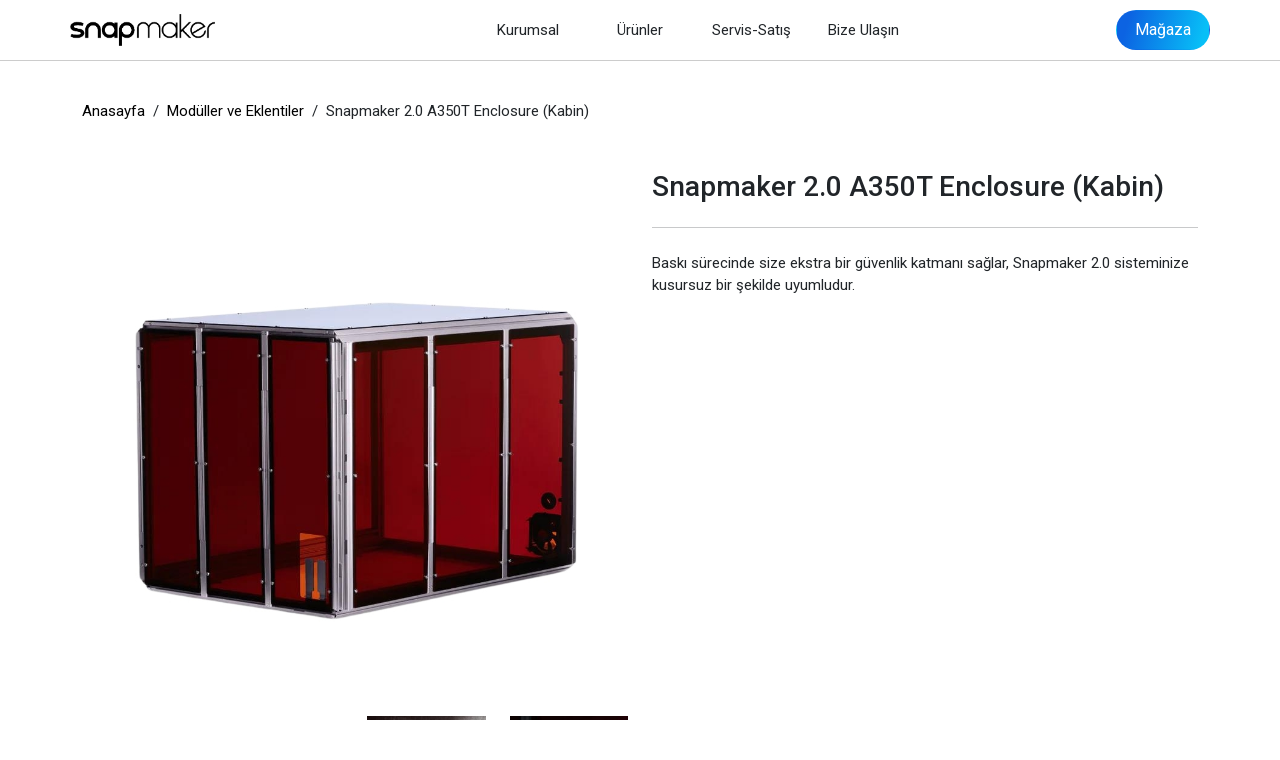

--- FILE ---
content_type: text/html; charset=utf-8
request_url: https://www.snapmaker.com.tr/urunler/snapmaker-a-350t-enclosure-kabin
body_size: 55934
content:


<!DOCTYPE html>
<html lang="tr">
<head>
    <meta charset="utf-8" />
    <meta name="viewport" content="width=device-width, initial-scale=1.0" />
    <meta name="google-site-verification" content="FJHLeB_XC5-OqIYl5zb2VabhmLJtgU8pHqnZw21EdhQ" />
    <title>&#xDC;r&#xFC;nler - Snapmaker</title>

            <meta name="keywords" content="3D yaz&#x131;c&#x131;, CNC tezgah&#x131;, lazer grav&#xFC;r makinesi, 3B &#xFC;retim, 3B modelleme, 3B bask&#x131;, CNC kesim, lazer grav&#xFC;r" />
    <link rel="icon" type="image/x-icon" href="/img/favicon.ico">
    <link rel="canonical" href="https://www.cetin.com.tr" />
    <link rel="alternate" hreflang="x-default" href="https://www.cetin.com.tr" />
    
    <link rel="stylesheet" href="https://fonts.googleapis.com/css2?family=Roboto:wght@300;400;500;700&display=swap">
    <link rel="stylesheet" href="/lib/fontawesome/css/all.css" />
    <link rel="stylesheet" href="/lib/bootstrap/dist/css/bootstrap.min.css" />

    <link rel="stylesheet" href="/css/site.css?20260113&amp;v=axM1mB_vKAsLd1XbqwlmlQw9hlvcFaitFHs0GmISUIA" />
    <link rel="stylesheet" href="/css/responsive.css?v=AXiYVzXdwr9OYJNaJLwsezm7ZPMdEaMwDs0_SLSPhJA" />
    <link rel="stylesheet" href="/lib/owl/css/owl.carousel.min.css" />
    <link rel="stylesheet" href="/lib/owl/css/owl.theme.default.min.css" />

    <script async src="https://www.googletagmanager.com/gtag/js?id=G-X1G8ZZ5LJ5"></script>
    <script>
        window.dataLayer = window.dataLayer || [];
        function gtag() { dataLayer.push(arguments); }
        gtag('js', new Date());

        gtag('config', 'G-X1G8ZZ5LJ5');
    </script>

    <style>
        .mobile-menu-item-icon {
            transition: all 0.3s;
        }

        .mobile-menu-item a {
            color: #1F1F1F;
            font-size: 14px;
            text-decoration: none;
            margin-left: 20px;
            line-height: 40px;
        }


        .custom-checkbox {
            display: -webkit-inline-box !important;
        }

        #aprove, #delaer-aprove {
            border-radius: 0px !important;
            height: 24px !important;
            width: 24px !important;
        }

        .custom-control-input:checked ~ .custom-control-label::before {
            color: #fff !important;
            border-color: #272560 !important;
            background-color: #272560 !important;
        }


        .custom-checkbox .custom-control-label::before {
            border-radius: 0px;
            border-width: 2px;
            border-color: #272560;
        }


        .custom-control-label::before,
        .custom-control-label::after {
            top: 3px !important;
            width: 1.25rem;
            height: 1.25rem;
        }
    </style>

</head>
<body>

    <div b-tc4680fscb class="container-fluid bg-white top-menu">
        <div b-tc4680fscb class="container p-0">
            <div b-tc4680fscb class="row" style="height:60px">

                <div b-tc4680fscb class="d-none d-lg-block col-lg-3 d-lg-flex align-items-center">
                    <a b-tc4680fscb href="/">
                        <img src="/img/snapmaker-logo-black.png" width="145" alt="" />
                    </a>
                </div>

                <div b-tc4680fscb class="d-none d-lg-block col-lg-6 d-lg-flex align-items-center">
                    <div b-tc4680fscb class="d-none d-xl-block col"></div>

                    <div b-tc4680fscb class="col d-lg-flex justify-content-center">
                        <div b-tc4680fscb class="menu-btn" data-menuid="1">
                            <div b-tc4680fscb class="d-lg-flex align-items-center">
                                Kurumsal
                            </div>
                        </div>
                    </div>

                    <div b-tc4680fscb class="col d-lg-flex justify-content-center">
                        <div b-tc4680fscb class="menu-btn" data-menuid="2">
                            <div b-tc4680fscb class="d-lg-flex align-items-center">
                                Ürünler
                            </div>
                        </div>
                    </div>

                    <div b-tc4680fscb class="col d-lg-flex justify-content-center">
                        <div b-tc4680fscb class="menu-btn" data-menuid="3">
                            <div b-tc4680fscb class="d-lg-flex align-items-center">
                                Servis-Satış
                            </div>
                        </div>
                    </div>

                    <div b-tc4680fscb class="col d-lg-flex justify-content-center">
                        <div b-tc4680fscb class="menu-btn" data-menuid="4">
                            <div b-tc4680fscb class="d-lg-flex align-items-center">
                                Bize Ulaşın
                            </div>
                        </div>
                    </div>
                </div>

                <div b-tc4680fscb class="d-none d-lg-block col-lg-3 justify-content-end d-lg-flex align-items-center h-60">
                    <a b-tc4680fscb href="https://shop.snapmaker.com.tr" id="top-menu-btn" class="btn top-menu-btn" style="background-image: linear-gradient(106.08deg, #0C63E2 13.29%, #08BFF7 91.26%);">Mağaza</a>
                </div>

                <!--begin::Mobile Menu-->
                <div b-tc4680fscb class="d-block d-lg-none col-12 p-0" style="z-index:9;border-bottom:solid 1px #ebebeb">

                    <div b-tc4680fscb class="row">
                        <div b-tc4680fscb class="col-3">
                            <input b-tc4680fscb type="checkbox" id="toggle" class="input-toggler">
                            <label b-tc4680fscb for="toggle" class="menu-toggler">
                                <span b-tc4680fscb class="menu-toggler-line"></span>
                                <span b-tc4680fscb class="menu-toggler-line"></span>
                                <span b-tc4680fscb class="menu-toggler-line"></span>
                            </label>
                        </div>
                        <div b-tc4680fscb class="col-6 d-flex align-items-center justify-content-center h-60">
                            <a b-tc4680fscb href="/">
                                <img src="/img/snapmaker-logo-black.png" width="115" />
                            </a>

                        </div>
                    </div>

                </div>
                <div b-tc4680fscb class="mobile-menu" style="background-color:#fff;position:fixed;width:100vh;height:100vh;z-index:2;display:none">
                    <div b-tc4680fscb style="margin-top:60px"></div>

                    <div b-tc4680fscb class="mobile-menu-item">
                        <div b-tc4680fscb class="row" style="border-bottom:solid 1px #ebebeb;">
                            <div b-tc4680fscb class="col-10 d-flex align-items-center ps-3" style="height:64px;">
                                Kurumsal
                            </div>
                            <div b-tc4680fscb class="col-2 d-flex align-items-center ps-4">
                                <img class="mobile-menu-item-icon" src="/img/icons/go-icon.svg" />
                            </div>
                        </div>
                        <div b-tc4680fscb class="mobile-menu-item-area pt-4" style="width:100%;height:100vh;">
                            <a b-tc4680fscb href="/hakkimizda">
                                Hakkımızda
                            </a><br b-tc4680fscb />
                            <a b-tc4680fscb href="/genix-hakkinda">
                                Genix
                            </a><br b-tc4680fscb />
                            <a b-tc4680fscb href="/haberler">
                                Haberler
                            </a><br b-tc4680fscb />
                            <a b-tc4680fscb href="/bloglar">
                                Blog
                            </a><br b-tc4680fscb />
                            <a b-tc4680fscb href="/sss">
                                Sıkça Sorulan Sorular
                            </a><br b-tc4680fscb />
                        </div>
                    </div>

                    <div b-tc4680fscb class="mobile-menu-item">
                        <div b-tc4680fscb class="row" style="border-bottom:solid 1px #ebebeb;">
                            <div b-tc4680fscb class="col-10 d-flex align-items-center ps-3" style="height:64px;">
                                Ürünler
                            </div>
                            <div b-tc4680fscb class="col-2 d-flex align-items-center ps-4">
                                <img class="mobile-menu-item-icon" src="/img/icons/go-icon.svg" />
                            </div>
                        </div>
                        <div b-tc4680fscb class="mobile-menu-item-area pt-4" style="width:100%;height:100vh;">

                                    <a b-tc4680fscb href="/urunler/3boyutlu-yazicilar">
                                        3 Boyutlu Yaz&#x131;c&#x131;lar
                                    </a>
                                    <br b-tc4680fscb />
                                    <a b-tc4680fscb href="/urunler/moduller-ve-eklentiler">
                                        Mod&#xFC;ller ve Eklentiler
                                    </a>
                                    <br b-tc4680fscb />
                        </div>
                    </div>

                    <div b-tc4680fscb class="mobile-menu-item">
                        <div b-tc4680fscb class="row" style="border-bottom:solid 1px #ebebeb;">
                            <div b-tc4680fscb class="col-10 d-flex align-items-center ps-3" style="height:64px;">
                                Servis - Satış Noktaları
                            </div>
                            <div b-tc4680fscb class="col-2 d-flex align-items-center ps-4">
                                <img class="mobile-menu-item-icon" src="/img/icons/go-icon.svg" />
                            </div>
                        </div>
                        <div b-tc4680fscb class="mobile-menu-item-area pt-4" style="width:100%;height:100vh;">
                            <a b-tc4680fscb href="/servis-noktalari">
                                Servis Noktaları
                            </a><br b-tc4680fscb />
                            <a b-tc4680fscb href="/satis-noktalari">
                                Satış Noktaları
                            </a><br b-tc4680fscb />
                            <a b-tc4680fscb href="#" class="bayilik-btn">
                                Bayilik Başvurusu
                            </a><br b-tc4680fscb />
                        </div>
                    </div>

                    <div b-tc4680fscb class="mobile-menu-item">
                        <div b-tc4680fscb class="row" style="border-bottom:solid 1px #ebebeb;">
                            <div b-tc4680fscb class="col-10 d-flex align-items-center ps-3" style="height:64px;">
                                Bize Ulaşın
                            </div>
                            <div b-tc4680fscb class="col-2 d-flex align-items-center ps-4">
                                <img class="mobile-menu-item-icon" src="/img/icons/go-icon.svg" />
                            </div>
                        </div>
                        <div b-tc4680fscb class="mobile-menu-item-area pt-4" style="width:100%;height:100vh;">
                            <a b-tc4680fscb href="/iletisim">
                                İletişim
                            </a><br b-tc4680fscb />
                            <a b-tc4680fscb href="/topluluk">
                                Topluluk
                            </a><br b-tc4680fscb />
                        </div>
                    </div>

                </div>
                <!--end::Mobile Menu-->
            </div>

        </div>
        <div b-tc4680fscb class="row" style="border-top:1px solid #cccccc">
            <div b-tc4680fscb class="top-menu-area col-12 bg-white" style="height:300px;display:none">
                <div b-tc4680fscb class="container">

                    <div b-tc4680fscb id="menu1" class="menu-area row">
                        <div b-tc4680fscb class="col d-flex align-items-center" style="height:300px;">
                            <div b-tc4680fscb class="w-100 text-center">
                                <a b-tc4680fscb href="/hakkimizda" style="color:#1C1E20;text-decoration:none;font-size:16px">
                                    <i b-tc4680fscb class="far fa-user-circle fa-3x"></i>
                                    <br b-tc4680fscb />
                                    <br b-tc4680fscb />

                                    <b b-tc4680fscb>Hakkımızda</b>
                                    <p b-tc4680fscb style="font-size:13px">Kurumsal yapımız</p>
                                </a>
                            </div>
                        </div>
                        <div b-tc4680fscb class="col d-flex align-items-center" style="height:300px;">
                            <div b-tc4680fscb class="w-100 text-center">
                                <a b-tc4680fscb href="/haberler" style="color:#1C1E20;text-decoration:none;font-size:16px">
                                    <i b-tc4680fscb class="fas fa-newspaper fa-3x"></i>
                                    <br b-tc4680fscb />
                                    <br b-tc4680fscb />
                                    <b b-tc4680fscb>Haberler</b>
                                    <p b-tc4680fscb style="font-size:13px">Basında Snapmaker</p>
                                </a>
                            </div>
                        </div>
                        <div b-tc4680fscb class="col d-flex align-items-center" style="height:300px;">
                            <div b-tc4680fscb class="w-100 text-center">
                                <a b-tc4680fscb href="/bloglar" style="color:#1C1E20;text-decoration:none;font-size:16px">
                                    <i b-tc4680fscb class="fas fa-th fa-3x"></i>
                                    <br b-tc4680fscb />
                                    <br b-tc4680fscb />

                                    <b b-tc4680fscb>Blog</b>
                                    <p b-tc4680fscb style="font-size:13px">Önemli ipuçları</p>
                                </a>
                            </div>
                        </div>
                        <div b-tc4680fscb class="col d-flex align-items-center" style="height:300px;">
                            <div b-tc4680fscb class="w-100 text-center">
                                <a b-tc4680fscb href="/sss" style="color:#1C1E20;text-decoration:none;font-size:16px">
                                    <i b-tc4680fscb class="far fa-question-circle fa-3x"></i>
                                    <br b-tc4680fscb />
                                    <br b-tc4680fscb />

                                    <b b-tc4680fscb>Sıkça Sorulan Sorular</b>
                                    <p b-tc4680fscb style="font-size:13px">Hızlıca aradığımıza ulaşın</p>
                                </a>
                            </div>
                        </div>
                    </div>

                    <div b-tc4680fscb id="menu2" class="menu-area row">

                                <div b-tc4680fscb class="col d-flex align-items-center" style="height:300px;">
                                    <div b-tc4680fscb class="w-100 text-center">
                                        <a b-tc4680fscb href="/urunler/3boyutlu-yazicilar" style="color:#1C1E20;text-decoration:none;font-size:16px">
                                            <img b-tc4680fscb src="/img/cat9.png" style="height:150px" />
                                            <br b-tc4680fscb />
                                            <br b-tc4680fscb />

                                            <b b-tc4680fscb>3 Boyutlu Yaz&#x131;c&#x131;lar</b>
                                            <p b-tc4680fscb style="font-size:13px">3&#x27;&#xFC; bir arada profesyonel yaz&#x131;c&#x131;lar</p>
                                        </a>
                                    </div>
                                </div>
                                <div b-tc4680fscb class="col d-flex align-items-center" style="height:300px;">
                                    <div b-tc4680fscb class="w-100 text-center">
                                        <a b-tc4680fscb href="/urunler/moduller-ve-eklentiler" style="color:#1C1E20;text-decoration:none;font-size:16px">
                                            <img b-tc4680fscb src="/img/cat10.png" style="height:150px" />
                                            <br b-tc4680fscb />
                                            <br b-tc4680fscb />

                                            <b b-tc4680fscb>Mod&#xFC;ller ve Eklentiler</b>
                                            <p b-tc4680fscb style="font-size:13px">Her t&#xFC;rl&#xFC; ihtiyac&#x131;n&#x131;za g&#xF6;re &#x15F;ekillendirin</p>
                                        </a>
                                    </div>
                                </div>

                        <div b-tc4680fscb class="col d-flex align-items-center" style="height:300px;">
                            <div b-tc4680fscb class="w-100 text-center">
                                <a b-tc4680fscb href="https://snapmaker.com/snapmaker-luban" style="color:#1C1E20;text-decoration:none;font-size:16px">
                                    <img src="/img/cat3.png" style="height:150px" />
                                    <br b-tc4680fscb />
                                    <br b-tc4680fscb />

                                    <b b-tc4680fscb>Luban Yazılımı</b>
                                    <p b-tc4680fscb style="font-size:13px">3 operasyon işin tek yazılım</p>
                                </a>
                            </div>
                        </div>

                    </div>

                    <div b-tc4680fscb id="menu3" class="menu-area row">
                        <div b-tc4680fscb class="col d-flex align-items-center" style="height:300px;">
                            <div b-tc4680fscb class="w-100 text-center">
                                <a b-tc4680fscb href="/servis-noktalari" style="color:#1C1E20;text-decoration:none;font-size:16px">
                                    <i b-tc4680fscb class="fas fa-wrench fa-3x"></i>
                                    <br b-tc4680fscb />
                                    <br b-tc4680fscb />

                                    <b b-tc4680fscb>Servis Noktaları</b>
                                </a>
                            </div>
                        </div>
                        <div b-tc4680fscb class="col d-flex align-items-center" style="height:300px;">
                            <div b-tc4680fscb class="w-100 text-center">
                                <a b-tc4680fscb href="/satis-noktalari" style="color:#1C1E20;text-decoration:none;font-size:16px">
                                    <i b-tc4680fscb class="fas fa-store-alt fa-3x"></i>
                                    <br b-tc4680fscb />
                                    <br b-tc4680fscb />
                                    <b b-tc4680fscb>Satış Noktaları</b>
                                </a>
                            </div>
                        </div>
                        <div b-tc4680fscb class="col d-flex align-items-center" style="height:300px;">
                            <div b-tc4680fscb class="w-100 text-center">
                                <a b-tc4680fscb href="#" class="bayilik-btn" style="color:#1C1E20;text-decoration:none;font-size:16px">
                                    <i b-tc4680fscb class="far fa-file-alt fa-3x"></i>
                                    <br b-tc4680fscb />
                                    <br b-tc4680fscb />

                                    <b b-tc4680fscb>Bayilik Başvurusu</b>
                                </a>
                            </div>
                        </div>
                    </div>

                    <div b-tc4680fscb id="menu4" class="menu-area row">
                        <div b-tc4680fscb class="col d-flex align-items-center" style="height:300px;">
                            <div b-tc4680fscb class="w-100 text-center">
                                <a b-tc4680fscb href="/iletisim" style="color:#1C1E20;text-decoration:none;font-size:16px">
                                    <i b-tc4680fscb class="fas fa-map-marked-alt fa-3x"></i>
                                    <br b-tc4680fscb />
                                    <br b-tc4680fscb />

                                    <b b-tc4680fscb>İletişim</b>
                                    <p b-tc4680fscb style="font-size:13px">Adres ve iletişim bilgilerimiz</p>
                                </a>
                            </div>
                        </div>
                        <div b-tc4680fscb class="col d-flex align-items-center" style="height:300px;">
                            <div b-tc4680fscb class="w-100 text-center">
                                <a b-tc4680fscb href="/topluluk" style="color:#1C1E20;text-decoration:none;font-size:16px">
                                    <i b-tc4680fscb class="fas fa-users fa-3x"></i>
                                    <br b-tc4680fscb />
                                    <br b-tc4680fscb />
                                    <b b-tc4680fscb>Topluluk</b>
                                    <p b-tc4680fscb style="font-size:13px">Snapmaker ile yapılmış çalışmalar</p>
                                </a>
                            </div>
                        </div>
                    </div>

                </div>
            </div>
        </div>
    </div>


    

<div class="container" style="position:relative;margin-top:100px">
    <div class="row my-4">
        <div class="col-12">
            <a href="/" style="text-decoration:none;color:#000">
                Anasayfa
            </a>
            &nbsp;/&nbsp;
            <a href="/urunler/moduller-ve-eklentiler" style="text-decoration:none;color:#000">
                Mod&#xFC;ller ve Eklentiler
            </a>
            &nbsp;/&nbsp;
            Snapmaker 2.0 A350T Enclosure (Kabin)
        </div>
    </div>
    <div class="row" style="position: relative;padding-bottom:150px">
        <div class="col-12">
            <div class="row">
                <div class="col-12 col-lg-6">
                            <img class="big-img" src="https://adm.snapmaker.com.tr/images/Products/6aeacd57-eb5c-4090-8113-694ee7d8527d.jpg" style="width:100%;" />
                    <div class="row mt-4">
                            <div class="col-3">
                                <img id="img1" class="sm-img" src="https://adm.snapmaker.com.tr/images/Products/6aeacd57-eb5c-4090-8113-694ee7d8527d.jpg" style="width:100%;" />
                            </div>
                            <div class="col-3">
                                <img id="img2" class="sm-img" src="https://adm.snapmaker.com.tr/images/Products/712a98b5-46c2-4c9c-a7e1-2e5760fa9ff1.jpg" style="width:100%;" />
                            </div>
                            <div class="col-3">
                                <img id="img3" class="sm-img" src="https://adm.snapmaker.com.tr/images/Products/da0064b6-a3a5-4187-b8e0-e66d8c489a9f.jpg" style="width:100%;" />
                            </div>
                            <div class="col-3">
                                <img id="img4" class="sm-img" src="https://adm.snapmaker.com.tr/images/Products/cbffe277-cef8-423a-82b9-a7d8e841c0b5.jpg" style="width:100%;" />
                            </div>
                    </div>
                </div>

                <div class="col-12 col-lg-6">
                    <p class="h3 my-4">Snapmaker 2.0 A350T Enclosure (Kabin)</p>
                    <p class="h5 my-4"></p>
                    <hr class="my-4" />
                    <p>Baskı sürecinde size ekstra bir güvenlik katmanı sağlar, Snapmaker 2.0 sisteminize kusursuz bir şekilde uyumludur.</p>
                </div>
            </div>
        </div>
    </div>
</div>




    <div b-tc4680fscb class="container-fluid footer">
        <div b-tc4680fscb class="container" style="min-height:400px;padding-top:60px;">
            <div b-tc4680fscb class="row pb-5" style="border-bottom:1px solid #cccccc">
                <div b-tc4680fscb class="col-12 col-lg-3 px-0 pb-5">
                    <img src="/img/snapmaker-logo-white.png" width="163" />
                </div>

                <div b-tc4680fscb class="col-12 col-md-6 col-lg-5 px-0">

                    <div b-tc4680fscb class="row">
                        <div b-tc4680fscb class="col-6">
                            <p b-tc4680fscb class="footer-title">
                                3 BOYUTLU YAZICILAR
                            </p>
                            <a b-tc4680fscb href="#" class="footer-link">Snapmaker Artisan</a><br b-tc4680fscb />
                            <a b-tc4680fscb href="#" class="footer-link">Snapmaker 2.0</a><br b-tc4680fscb />
                            <a b-tc4680fscb href="#" class="footer-link">Enclosure & Air Purifier</a><br b-tc4680fscb />
                            <a b-tc4680fscb href="#" class="footer-link">Rotart Module</a><br b-tc4680fscb />
                            <a b-tc4680fscb href="#" class="footer-link">Hepsini Gör</a>

                        </div>
                        <div b-tc4680fscb class="col-6">
                            <p b-tc4680fscb class="footer-title">
                                KURUMSAL
                            </p>
                            <a b-tc4680fscb href="/hakkimizda" class="footer-link">Hakkımızda</a><br b-tc4680fscb />
                            <a b-tc4680fscb href="/genix-hakkinda" class="footer-link">Genix Hakkında</a><br b-tc4680fscb />
                            <a b-tc4680fscb href="/haberler" class="footer-link">Haberler</a><br b-tc4680fscb />
                            <a b-tc4680fscb href="/bloglar" class="footer-link">Blog</a><br b-tc4680fscb />
                            <a b-tc4680fscb href="/sss" class="footer-link">Sıkça Sorulan Sorular</a><br b-tc4680fscb />
                            <a b-tc4680fscb href="/kvkk" class="footer-link">KVKK</a><br b-tc4680fscb />
                        </div>
                    </div>

                    <div b-tc4680fscb class="row mt-5">
                        <div b-tc4680fscb class="col-6">
                            <p b-tc4680fscb class="footer-title">
                                DESTEK
                            </p>
                            <a b-tc4680fscb href="https://snapmaker.com/snapmaker-luban" class="footer-link" target="_blank">Yazılım Yüklemeleri</a><br b-tc4680fscb />
                            <a b-tc4680fscb href="https://support.snapmaker.com/hc/en-us" class="footer-link" target="_blank">Destek Merkezi</a><br b-tc4680fscb />
                        </div>
                    </div>

                </div>

                <div b-tc4680fscb class="col-12 col-md-6 col-lg-4 px-0 mt-5 mt-lg-0">
                    <p b-tc4680fscb class="footer-title">
                        BİZE ULAŞIN
                    </p>
                    <p b-tc4680fscb>3D baskı, lazer gravür ve cnc oyma ve Snapmaker hakkında en güncel bilgilere ulaşmak için haber bültenimize üye olun.</p>

                    <div b-tc4680fscb class="row mt-4" style="position:relative">
                        <div b-tc4680fscb style="display:flex">
                            <div b-tc4680fscb class="footer-input-wrapper">
                                <input b-tc4680fscb autocomplete="off" name="EMAIL" type="text" placeholder="E.Posta Adresi" id="emailInside" value="">
                            </div>
                            <div b-tc4680fscb class="submit-wrapper">
                                <input b-tc4680fscb type="submit" value="Abone Ol">
                            </div>
                        </div>
                    </div>

                    <div b-tc4680fscb class="row mt-4">
                        <div b-tc4680fscb class="col-2 d-lg-flex align-items-center ">
                            <img src="/img/icons/email_icon.svg" />
                        </div>
                        <div b-tc4680fscb class="col-10 pt-2">
                            info@genix.com.tr
                        </div>
                    </div>

                    <div b-tc4680fscb class="row mt-4">
                        <div b-tc4680fscb class="col-2 d-lg-flex align-items-center ">
                            <img src="/img/icons/phone_icon.svg" />
                        </div>
                        <div b-tc4680fscb class="col-10 pt-2">
                            &#x2B;90 (216) 709 97 46
                            <br b-tc4680fscb />
                        </div>
                    </div>

                    <div b-tc4680fscb class="row mt-5">
                        <div b-tc4680fscb class="col-12 d-lg-flex align-items-center text-center text-lg-start">
                            <img class="me-3" src="/img/icons/facebook_icon.svg" />
                            <img class="me-3" src="/img/icons/twitter_icon.svg" />
                            <img class="me-3" src="/img/icons/youtube_icon.svg" />
                            <img class="me-3" src="/img/icons/instagram_icon.svg" />
                            <img class="me-3" src="/img/icons/ins_icon.svg" />
                        </div>

                    </div>
                </div>
            </div>
            <div b-tc4680fscb class="row py-3">
                <div b-tc4680fscb class="col-12 col-lg-6 p-0 text-white text-center text-lg-start mb-3 mb-lg-0">© 2022 Genix Teknoloji Ltd. Şti. Tüm Hakları Saklıdır.</div>
                <div b-tc4680fscb class="col-12 col-lg-6 p-0 text-white text-center text-lg-end"><a b-tc4680fscb href="https://snapmaker.com/" class="text-white" style="text-decoration:none">English</a> &nbsp;&nbsp;&nbsp; <a b-tc4680fscb href="https://snapmaker.cn/" class="text-white" style="text-decoration:none">China/简体中文</a> </div>
            </div>
        </div>
    </div>


    <div b-tc4680fscb class="modal fade" id="teklifiste" tabindex="-1">
        <div b-tc4680fscb id="teklifiste-dialog" class="modal-dialog" style="min-width: 700px;">
            <div b-tc4680fscb class="modal-content">
                <div b-tc4680fscb class="modal-header">
                    <h5 b-tc4680fscb class="modal-title">Teklif İste</h5>
                    <button b-tc4680fscb type="button" class="btn-close" data-bs-dismiss="modal" aria-label="Close"></button>
                </div>
                <form action="/SendFormOffer/tr" method="post">
                    <div b-tc4680fscb class="modal-body">


                        <div b-tc4680fscb class="row" style="margin:0px;margin-top:10px;">
                            <div b-tc4680fscb class="col-12 col-lg-6 mb-4 pb-2 mb-lg-0 pb-lg-0">
                                <div b-tc4680fscb class="form-group" style="margin-bottom:30px">
                                    <input b-tc4680fscb type="text" class="form-control p-3" name="name" id="name" placeholder="Ad&#x131;n&#x131;z ve Soyad&#x131;n&#x131;z" style="border-radius:5px">
                                </div>
                                <div b-tc4680fscb class="form-group" style="margin-bottom:30px">
                                    <input b-tc4680fscb type="email" class="form-control p-3" name="email" id="email" placeholder="E.Posta Adresiniz" style="border-radius:5px">
                                </div>
                                <div b-tc4680fscb class="form-group" style="margin-bottom:30px">
                                    <input b-tc4680fscb type="text" class="form-control p-3" name="province" id="province" placeholder="&#x130;l" style="border-radius:5px">
                                </div>
                                <div b-tc4680fscb class="form-group">
                                    <input b-tc4680fscb type="text" class="form-control p-3" name="products" id="products" placeholder="Teklif Ürünler" style="border-radius:5px">
                                </div>
                            </div>
                            <div b-tc4680fscb class="col-12 col-lg-6">
                                <div b-tc4680fscb class="form-group" style="margin-bottom:30px">
                                    <input b-tc4680fscb type="text" class="form-control p-3" name="company" id="company" placeholder="Firma" style="border-radius:5px">
                                </div>
                                <div b-tc4680fscb class="form-group" style="margin-bottom:30px">
                                    <input b-tc4680fscb type="text" class="form-control p-3" name="phone" id="phone" placeholder="Telefon Numaran&#x131;z" style="border-radius:5px">
                                </div>
                                <div b-tc4680fscb class="form-group">
                                    <input b-tc4680fscb type="text" class="form-control p-3" name="county" id="county" placeholder="&#x130;l&#xE7;e" style="border-radius:5px">
                                </div>
                            </div>
                        </div>

                        <div b-tc4680fscb class="row mt-4 pt-2">
                            <div b-tc4680fscb class="col-12 mb-4">
                                <div b-tc4680fscb class="custom-control custom-checkbox">
                                    <input b-tc4680fscb type="checkbox" class="custom-control-input" id="aprove">
                                    <div b-tc4680fscb style="padding-left:10px !important; padding-right: 40px !important; text-align:justify">
                                        <label b-tc4680fscb class="custom-control-label text-justify" style="font-size:13px !important" for="aprove">
                                            Genix Teknoloji’un Kişisel Verilerin Korunması ve İşlenmesi Aydınlatma Metni’ni okudum Kişisel verilerimin aydınlatma metninde belirtilen amaçlar için ve ayrıca; ürün ve hizmetlerin satış ve pazarlaması için pazar araştırması faaliyetlerinin yapılması, ürün ve hizmetlerin pazarlama süreçlerinin, müşteri memnuniyeti ve tecrübesine yönelik aktivitelerin, kampanya, promosyon ve tanıtım süreçlerinin ve Genix Teknoloji'nin ürün ve hizmetlerinin pazarlama süreçlerinin planlanması ve icrası amaçları da dahil olmak üzere doğrudan veya dolaylı pazarlama faaliyetlerinin gerçekleştirilmesi amacıyla işlenmesini ve bu kapsamda yukarıda belirtilen iletişim bilgilerime reklam, promosyon, kampanya ve benzeri ticari elektronik ileti gönderilmesini ve Şirket’in hizmet aldığı üçüncü kişilerle ve yurtiçindeki ve yurtdışındaki üçüncü kişilerle ve yetkili idari ve adli organlarla paylaşılmasını kabul ederim.
                                        </label>
                                        <br b-tc4680fscb />
                                        <br b-tc4680fscb />
                                        Kişisel Verilerin Korunması Kanunu kapsamında sahip olduğunuz haklarınız ve detaylar için KİŞİSEL VERİLERİNİZİN KORUNMASINA İLİŞKİN POLİTİKAYI tıklayarak bilgi edinebilirsiniz.
                                    </div>
                                </div>
                            </div>
                            <div b-tc4680fscb class="col-12">
                                <div b-tc4680fscb class="form-group col-sm-12 ps-3 ps-lg-0" style="padding-left:0px;text-align: center;">
                                    <div b-tc4680fscb class="g-recaptcha" data-sitekey="" data-callback="verifyRecaptchaCallback" data-expired-callback="expiredRecaptchaCallback"></div>
                                    <input b-tc4680fscb class="form-control" style="display:none" name="ReCaptcha" data-recaptcha="true" required data-error="Please complete the Captcha">
                                    <div b-tc4680fscb class="help-block with-errors"></div>
                                </div>
                            </div>
                        </div>

                    </div>
                    <div b-tc4680fscb class="modal-footer" style="padding-right: 25px;">
                        <button b-tc4680fscb type="button" class="btn snapline-btn" data-bs-dismiss="modal">Kapat</button>
                        <button b-tc4680fscb id="sendBtn" type="submit" class="btn snap-btn">Gönder</button>
                    </div>
                </form>
            </div>
        </div>
    </div>


    <div b-tc4680fscb class="modal fade" id="bayilikbasvurusu" tabindex="-1">
        <div b-tc4680fscb id="bayilikbasvurusu-dialog" class="modal-dialog" style="min-width: 700px;">
            <div b-tc4680fscb class="modal-content">
                <div b-tc4680fscb class="modal-header">
                    <h5 b-tc4680fscb class="modal-title">Bayilik Başvurusu</h5>
                    <button b-tc4680fscb type="button" class="btn-close" data-bs-dismiss="modal" aria-label="Close"></button>
                </div>
                <form action="/SendFormDealer/tr" method="post">
                <div b-tc4680fscb class="modal-body">
                    
                        <div b-tc4680fscb class="row" style="margin:0px;margin-top:10px;">
                            <div b-tc4680fscb class="col-12 col-lg-6 mb-4 pb-2 mb-lg-0 pb-lg-0">
                                <div b-tc4680fscb class="form-group" style="margin-bottom:30px">
                                    <input b-tc4680fscb type="text" class="form-control p-3" name="name" id="dealer-name" placeholder="Ad&#x131;n&#x131;z ve Soyad&#x131;n&#x131;z" style="border-radius:5px">
                                </div>
                                <div b-tc4680fscb class="form-group" style="margin-bottom:30px">
                                    <input b-tc4680fscb type="email" class="form-control p-3" name="email" id="dealer-email" placeholder="E.Posta Adresiniz" style="border-radius:5px">
                                </div>
                                <div b-tc4680fscb class="form-group" style="margin-bottom:30px">
                                    <input b-tc4680fscb type="text" class="form-control p-3" name="province" id="dealer-province" placeholder="&#x130;l" style="border-radius:5px">
                                </div>
                            </div> 

                            <div b-tc4680fscb class="col-12 col-lg-6">
                                <div b-tc4680fscb class="form-group" style="margin-bottom:30px">
                                    <input b-tc4680fscb type="text" class="form-control p-3" name="company" id="dealer-company" placeholder="Şirket Ünvanı" style="border-radius:5px">
                                </div>
                                <div b-tc4680fscb class="form-group" style="margin-bottom:30px">
                                    <input b-tc4680fscb type="text" class="form-control p-3" name="phone" id="dealer-phone" placeholder="Telefon Numaran&#x131;z" style="border-radius:5px">
                                </div>
                                <div b-tc4680fscb class="form-group">
                                    <input b-tc4680fscb type="text" class="form-control p-3" name="county" id="dealer-county" placeholder="&#x130;l&#xE7;e" style="border-radius:5px">
                                </div>
                                <div b-tc4680fscb class="form-group" style="margin-top:30px">
                                    <select b-tc4680fscb class="form-select p-3" name="applyTypeId" id="dealer-applytypeid" style="width:100%; line-height:26px;  border-radius:5px !important;padding-left:30px !important;padding-top:15px !important;padding-bottom:15px !important">
                                        <option value="1">Bayilik</option>
                                        <option value="2">Yetkili Servis</option>
                                        <option value="3">İkisi Birden</option>
                                    </select>
                                </div>
                            </div>
                        </div>

                        <div b-tc4680fscb class="row mt-4 pt-2">
                            <div b-tc4680fscb class="col-12 mb-4">
                                <div b-tc4680fscb class="custom-control custom-checkbox">
                                    <input b-tc4680fscb type="checkbox" class="custom-control-input" id="delaer-aprove">
                                    <div b-tc4680fscb style="padding-left:10px !important; padding-right: 40px !important; text-align:justify">
                                        <label b-tc4680fscb class="custom-control-label text-justify" style="font-size:13px !important" for="delaer-aprove">
                                            Genix Teknoloji’un Kişisel Verilerin Korunması ve İşlenmesi Aydınlatma Metni’ni okudum Kişisel verilerimin aydınlatma metninde belirtilen amaçlar için ve ayrıca; ürün ve hizmetlerin satış ve pazarlaması için pazar araştırması faaliyetlerinin yapılması, ürün ve hizmetlerin pazarlama süreçlerinin, müşteri memnuniyeti ve tecrübesine yönelik aktivitelerin, kampanya, promosyon ve tanıtım süreçlerinin ve Genix Teknoloji'nin ürün ve hizmetlerinin pazarlama süreçlerinin planlanması ve icrası amaçları da dahil olmak üzere doğrudan veya dolaylı pazarlama faaliyetlerinin gerçekleştirilmesi amacıyla işlenmesini ve bu kapsamda yukarıda belirtilen iletişim bilgilerime reklam, promosyon, kampanya ve benzeri ticari elektronik ileti gönderilmesini ve Şirket’in hizmet aldığı üçüncü kişilerle ve yurtiçindeki ve yurtdışındaki üçüncü kişilerle ve yetkili idari ve adli organlarla paylaşılmasını kabul ederim.
                                        </label>
                                        <br b-tc4680fscb />
                                        <br b-tc4680fscb />
                                        Kişisel Verilerin Korunması Kanunu kapsamında sahip olduğunuz haklarınız ve detaylar için KİŞİSEL VERİLERİNİZİN KORUNMASINA İLİŞKİN POLİTİKAYI tıklayarak bilgi edinebilirsiniz.
                                    </div>
                                </div>
                            </div>
                            <div b-tc4680fscb class="col-12">
                                <div b-tc4680fscb class="form-group col-sm-12 ps-3 ps-lg-0" style="padding-left:0px;text-align: center;">
                                    <div b-tc4680fscb class="g-recaptcha" data-sitekey="" data-callback="verifyRecaptchaDealerCallback" data-expired-callback="expiredRecaptchaDealerCallback"></div>
                                    <input b-tc4680fscb class="form-control" style="display:none" name="ReCaptcha" data-recaptcha="true" required data-error="Please complete the Captcha">
                                    <div b-tc4680fscb class="help-block with-errors"></div>
                                </div>
                            </div>
                        </div>
                    
                </div>
                <div b-tc4680fscb class="modal-footer" style="padding-right: 25px;">
                    <button b-tc4680fscb type="button" class="btn snapline-btn" data-bs-dismiss="modal">Kapat</button>
                    <button b-tc4680fscb id="sendBtnDealer" type="submit" class="btn snap-btn">Gönder</button>
                </div>
                </form>
            </div>
        </div>
    </div>


    <div b-tc4680fscb class="modal" id="okModal">
        <div b-tc4680fscb class="modal-dialog">
            <div b-tc4680fscb class="modal-content" style="border-radius: 10px;">
                <div b-tc4680fscb class="modal-body text-center">
                    <br b-tc4680fscb />
                    <i b-tc4680fscb class="fas fa-check-circle" style="font-size: 50px;color: #0fc114;"></i>
                    <br b-tc4680fscb />
                    <br b-tc4680fscb />
                    <p b-tc4680fscb class="forceFont">Mesaj&#x131;n&#x131;z ba&#x15F;ar&#x131;yla g&#xF6;nderildi.</p>
                </div>
                <div b-tc4680fscb class="modal-footer">
                    <div b-tc4680fscb class="col-sm-12 text-center">
                        <button b-tc4680fscb type="button" class="btn btnRoDark" data-bs-dismiss="modal" style="width:170px">Kapat</button>
                    </div>
                </div>
            </div>
        </div>
    </div>


    <div b-tc4680fscb class="modal" id="errorModal">
        <div b-tc4680fscb class="modal-dialog">
            <div b-tc4680fscb class="modal-content" style="border-radius: 10px;">
                <div b-tc4680fscb class="modal-body text-center">
                    <br b-tc4680fscb />
                    <i b-tc4680fscb class="fas fa-exclamation-circle" style="font-size: 50px;color: #e00c0c;"></i>
                    <br b-tc4680fscb />
                    <br b-tc4680fscb />
                    <p b-tc4680fscb id="errorText"></p>
                </div>
                <div b-tc4680fscb class="modal-footer">
                    <div b-tc4680fscb class="col-sm-12 text-center">
                        <button b-tc4680fscb type="button" class="btn btnRoDark" data-bs-dismiss="modal" style="width:170px">Kapat</button>
                    </div>
                </div>
            </div>
        </div>
    </div>

    <script src="/lib/jquery/dist/jquery.min.js"></script>
    <script src="/lib/bootstrap/dist/js/bootstrap.bundle.min.js"></script>
    <script src="/js/site.js?v=4q1jwFhaPaZgr8WAUSrux6hAuh0XDg9kPS3xIVq36I0"></script>
    <script src="/lib/owl/js/owl.carousel.min.js"></script>
    <script src="https://www.google.com/recaptcha/api.js" async defer></script>
    <script>
        $(document).ready(function () {

            if (localStorage.getItem('cookie') == null) {
                $('#cookieDiv').show();
            }


            // $('#top-menu-btn').click(function () {
            //     $('#teklifiste').modal('show');
            // });

            $('.bayilik-btn').click(function () {
                if ($('.top-menu-area').css('display') == 'block') {
                    $('.top-menu-area').slideUp(500);
                }
                $('#bayilikbasvurusu').modal('show');
            });

            $('#cookieAccept').click(function () {
                localStorage.setItem('cookie', 'OK');
                $('#cookieDiv').fadeOut();
            });

            var cbtn = 0;
            $('.menu-btn').click(function () {

                var mbtn = $(this).data('menuid');

                if ($('.top-menu-area').css('display') == 'none') {

                    $('.menu-area').hide();
                    $('#menu' + mbtn).show();

                    $('.top-menu-area').slideToggle(500);
                } else {
                    setTimeout(
                        function () {
                            $('.menu-area').hide();
                            $('#menu' + mbtn).show();
                        }, 500);

                    $('.top-menu-area').slideUp(500);
                    if (mbtn != cbtn) {
                        $('.top-menu-area').slideToggle(500);
                    }
                }
                cbtn = $(this).data('menuid');
            });

            $(".top-menu-area").mouseleave(function () {
                if ($('.top-menu-area').css('display') == 'block') {
                    $('.top-menu-area').slideUp(500);
                }
            });




            $('.input-toggler').click(function () {
                if ($('body').css('overflow') == 'hidden') {
                    $('body').css('overflow', 'unset');
                    $('.mobile-menu').slideUp(500);
                    $('.mobile-menu-item-area').hide();
                } else {
                    $('body').css('overflow', 'hidden');
                    $('.mobile-menu').slideToggle(500);

                    $('.mobile-menu-item').show();
                    $('.mobile-menu-item-area').hide();
                    $(".mobile-menu-item-icon").css("transform", "");
                }
            });


            $('.mobile-menu-item').click(function () {

                if ($(this).find(".mobile-menu-item-icon").css("transform") == 'none') {
                    $(this).find(".mobile-menu-item-icon").css("transform", "rotate(90deg)");
                    $('.mobile-menu-item').hide();
                    $(this).find('.mobile-menu-item-area').slideDown(200);
                    $(this).show();
                } else {
                    $(this).find(".mobile-menu-item-icon").css("transform", "");
                    $('.mobile-menu-item').show();
                    $(this).find('.mobile-menu-item-area').slideUp(200);
                }
            });


            var ReCaptcha = false;
            var ReCaptchaState = 0;
            $('.g-recaptcha').attr('data-sitekey', '6Lcx464UAAAAACjk_iBUHs5P9lr8hnTlXiKPPzTg');

            window.verifyRecaptchaCallback = function (response) {
                ReCaptchaState = 1;
                $('input[data-recaptcha]').val(response).trigger('change');

                var obj = { "ReCaptchaStr": response };

                var settings = {
                    "async": false,
                    "crossDomain": false,
                    "url": "/CheckCaptcha",
                    "method": "POST",
                    "headers": {
                        "Content-Type": "application/json"
                    },
                    "processData": false,
                    "data": JSON.stringify(obj)
                }

                $.ajax(settings).done(function (response) {
                    ReCaptcha = response.result;
                });
            }

            window.expiredRecaptchaCallback = function () {
                ReCaptchaState = 2;
                $('input[data-recaptcha]').val("").trigger('change');
                ReCaptcha = false;
            }




            $('#sendBtn').click(function (e) {
                if (ReCaptchaState == 0 || ReCaptchaState == 2 ||
                    $('#email').val() == null || $('#email').val().trim() == '' ||
                    $('#name').val() == null || $('#name').val().trim() == '' ||
                    $('#phone').val() == null || $('#phone').val().trim() == '' ||
                    $('#province').val() == null || $('#province').val().trim() == '' ||
                    $('#products').val() == null || $('#products').val().trim() == '' ||
                    $('#county').val() == null || $('#county').val().trim() == '' ||
                    $('#company').val() == null || $('#company').val().trim() == '' || $('#aprove').prop('checked') == false) {
                    $('#errorText').html('Tüm alanları doldurmanız gerekmektedir.');
                    $('#errorModal').modal('show');
                    e.preventDefault();
                } else {
                    if (ReCaptcha == false) {
                        $('#errorText').html('Tüm alanları doldurmanız gerekmektedir.');
                        $('#errorModal').modal('show');
                        e.preventDefault();
                    }
                }
            });


            $('#sendBtnDealer').click(function (e) {

                if (ReCaptchaDealerState == 0 || ReCaptchaDealerState == 2 ||
                    $('#dealer-email').val() == null || $('#dealer-email').val().trim() == '' ||
                    $('#dealer-name').val() == null || $('#dealer-name').val().trim() == '' ||
                    $('#dealer-phone').val() == null || $('#dealer-phone').val().trim() == '' ||
                    $('#dealer-province').val() == null || $('#dealer-province').val().trim() == '' ||
                    $('#dealer-applytypeid').val() == null || $('#dealer-applytypeid').val().trim() == '' ||
                    $('#dealer-county').val() == null || $('#dealer-county').val().trim() == '' ||
                    $('#dealer-company').val() == null || $('#dealer-company').val().trim() == '' || $('#delaer-aprove').prop('checked') == false) {
                    $('#errorText').html('Tüm alanları doldurmanız gerekmektedir.');
                    $('#errorModal').modal('show');
                    e.preventDefault();
                } else {
                    if (ReCaptchaDealer == false) {
                        $('#errorText').html('Tüm alanları doldurmanız gerekmektedir.');
                        $('#errorModal').modal('show');
                        e.preventDefault();
                    }
                }
            });

                  


            var ReCaptchaDealer = false;
            var ReCaptchaDealerState = 0;
            $('.g-recaptcha').attr('data-sitekey', '6Lcx464UAAAAACjk_iBUHs5P9lr8hnTlXiKPPzTg');

            window.verifyRecaptchaDealerCallback = function (response) {
                ReCaptchaDealerState = 1;
                $('input[data-recaptcha]').val(response).trigger('change');

                var obj = { "ReCaptchaStr": response };

                var settings = {
                    "async": false,
                    "crossDomain": false,
                    "url": "/CheckCaptcha",
                    "method": "POST",
                    "headers": {
                        "Content-Type": "application/json"
                    },
                    "processData": false,
                    "data": JSON.stringify(obj)
                }

                $.ajax(settings).done(function (response) {
                    ReCaptchaDealer = response.result;
                });
            }

            window.expiredRecaptchaDealerCallback = function () {
                ReCaptchaDealerState = 2;
                $('input[data-recaptcha]').val("").trigger('change');
                ReCaptchaDealer = false;
            }


        });
    </script>
    
    <script>
        $(document).ready(function () {
            $('.nav li.dropdown').hover(function () {
                $(this).addClass('open');
            }, function () {
                $(this).removeClass('open');
            });

            $('#img1').click(function(e){
                e.preventDefault();
                $('.big-img').prop('src', 'https://adm.snapmaker.com.tr/images/Products/6aeacd57-eb5c-4090-8113-694ee7d8527d.jpg')
            });

            $('#img2').click(function(e){
                e.preventDefault();
                $('.big-img').prop('src', 'https://adm.snapmaker.com.tr/images/Products/712a98b5-46c2-4c9c-a7e1-2e5760fa9ff1.jpg')
            });

            $('#img3').click(function(e){
                e.preventDefault();
                $('.big-img').prop('src', 'https://adm.snapmaker.com.tr/images/Products/da0064b6-a3a5-4187-b8e0-e66d8c489a9f.jpg')
            });

            $('#img4').click(function(e){
                e.preventDefault();
                $('.big-img').prop('src', 'https://adm.snapmaker.com.tr/images/Products/cbffe277-cef8-423a-82b9-a7d8e841c0b5.jpg')
            });
        });
    </script>

</body>
</html>


--- FILE ---
content_type: text/html; charset=utf-8
request_url: https://www.google.com/recaptcha/api2/anchor?ar=1&k=6Lcx464UAAAAACjk_iBUHs5P9lr8hnTlXiKPPzTg&co=aHR0cHM6Ly93d3cuc25hcG1ha2VyLmNvbS50cjo0NDM.&hl=en&v=N67nZn4AqZkNcbeMu4prBgzg&size=normal&anchor-ms=20000&execute-ms=30000&cb=ozhhaxa9b0wd
body_size: 49155
content:
<!DOCTYPE HTML><html dir="ltr" lang="en"><head><meta http-equiv="Content-Type" content="text/html; charset=UTF-8">
<meta http-equiv="X-UA-Compatible" content="IE=edge">
<title>reCAPTCHA</title>
<style type="text/css">
/* cyrillic-ext */
@font-face {
  font-family: 'Roboto';
  font-style: normal;
  font-weight: 400;
  font-stretch: 100%;
  src: url(//fonts.gstatic.com/s/roboto/v48/KFO7CnqEu92Fr1ME7kSn66aGLdTylUAMa3GUBHMdazTgWw.woff2) format('woff2');
  unicode-range: U+0460-052F, U+1C80-1C8A, U+20B4, U+2DE0-2DFF, U+A640-A69F, U+FE2E-FE2F;
}
/* cyrillic */
@font-face {
  font-family: 'Roboto';
  font-style: normal;
  font-weight: 400;
  font-stretch: 100%;
  src: url(//fonts.gstatic.com/s/roboto/v48/KFO7CnqEu92Fr1ME7kSn66aGLdTylUAMa3iUBHMdazTgWw.woff2) format('woff2');
  unicode-range: U+0301, U+0400-045F, U+0490-0491, U+04B0-04B1, U+2116;
}
/* greek-ext */
@font-face {
  font-family: 'Roboto';
  font-style: normal;
  font-weight: 400;
  font-stretch: 100%;
  src: url(//fonts.gstatic.com/s/roboto/v48/KFO7CnqEu92Fr1ME7kSn66aGLdTylUAMa3CUBHMdazTgWw.woff2) format('woff2');
  unicode-range: U+1F00-1FFF;
}
/* greek */
@font-face {
  font-family: 'Roboto';
  font-style: normal;
  font-weight: 400;
  font-stretch: 100%;
  src: url(//fonts.gstatic.com/s/roboto/v48/KFO7CnqEu92Fr1ME7kSn66aGLdTylUAMa3-UBHMdazTgWw.woff2) format('woff2');
  unicode-range: U+0370-0377, U+037A-037F, U+0384-038A, U+038C, U+038E-03A1, U+03A3-03FF;
}
/* math */
@font-face {
  font-family: 'Roboto';
  font-style: normal;
  font-weight: 400;
  font-stretch: 100%;
  src: url(//fonts.gstatic.com/s/roboto/v48/KFO7CnqEu92Fr1ME7kSn66aGLdTylUAMawCUBHMdazTgWw.woff2) format('woff2');
  unicode-range: U+0302-0303, U+0305, U+0307-0308, U+0310, U+0312, U+0315, U+031A, U+0326-0327, U+032C, U+032F-0330, U+0332-0333, U+0338, U+033A, U+0346, U+034D, U+0391-03A1, U+03A3-03A9, U+03B1-03C9, U+03D1, U+03D5-03D6, U+03F0-03F1, U+03F4-03F5, U+2016-2017, U+2034-2038, U+203C, U+2040, U+2043, U+2047, U+2050, U+2057, U+205F, U+2070-2071, U+2074-208E, U+2090-209C, U+20D0-20DC, U+20E1, U+20E5-20EF, U+2100-2112, U+2114-2115, U+2117-2121, U+2123-214F, U+2190, U+2192, U+2194-21AE, U+21B0-21E5, U+21F1-21F2, U+21F4-2211, U+2213-2214, U+2216-22FF, U+2308-230B, U+2310, U+2319, U+231C-2321, U+2336-237A, U+237C, U+2395, U+239B-23B7, U+23D0, U+23DC-23E1, U+2474-2475, U+25AF, U+25B3, U+25B7, U+25BD, U+25C1, U+25CA, U+25CC, U+25FB, U+266D-266F, U+27C0-27FF, U+2900-2AFF, U+2B0E-2B11, U+2B30-2B4C, U+2BFE, U+3030, U+FF5B, U+FF5D, U+1D400-1D7FF, U+1EE00-1EEFF;
}
/* symbols */
@font-face {
  font-family: 'Roboto';
  font-style: normal;
  font-weight: 400;
  font-stretch: 100%;
  src: url(//fonts.gstatic.com/s/roboto/v48/KFO7CnqEu92Fr1ME7kSn66aGLdTylUAMaxKUBHMdazTgWw.woff2) format('woff2');
  unicode-range: U+0001-000C, U+000E-001F, U+007F-009F, U+20DD-20E0, U+20E2-20E4, U+2150-218F, U+2190, U+2192, U+2194-2199, U+21AF, U+21E6-21F0, U+21F3, U+2218-2219, U+2299, U+22C4-22C6, U+2300-243F, U+2440-244A, U+2460-24FF, U+25A0-27BF, U+2800-28FF, U+2921-2922, U+2981, U+29BF, U+29EB, U+2B00-2BFF, U+4DC0-4DFF, U+FFF9-FFFB, U+10140-1018E, U+10190-1019C, U+101A0, U+101D0-101FD, U+102E0-102FB, U+10E60-10E7E, U+1D2C0-1D2D3, U+1D2E0-1D37F, U+1F000-1F0FF, U+1F100-1F1AD, U+1F1E6-1F1FF, U+1F30D-1F30F, U+1F315, U+1F31C, U+1F31E, U+1F320-1F32C, U+1F336, U+1F378, U+1F37D, U+1F382, U+1F393-1F39F, U+1F3A7-1F3A8, U+1F3AC-1F3AF, U+1F3C2, U+1F3C4-1F3C6, U+1F3CA-1F3CE, U+1F3D4-1F3E0, U+1F3ED, U+1F3F1-1F3F3, U+1F3F5-1F3F7, U+1F408, U+1F415, U+1F41F, U+1F426, U+1F43F, U+1F441-1F442, U+1F444, U+1F446-1F449, U+1F44C-1F44E, U+1F453, U+1F46A, U+1F47D, U+1F4A3, U+1F4B0, U+1F4B3, U+1F4B9, U+1F4BB, U+1F4BF, U+1F4C8-1F4CB, U+1F4D6, U+1F4DA, U+1F4DF, U+1F4E3-1F4E6, U+1F4EA-1F4ED, U+1F4F7, U+1F4F9-1F4FB, U+1F4FD-1F4FE, U+1F503, U+1F507-1F50B, U+1F50D, U+1F512-1F513, U+1F53E-1F54A, U+1F54F-1F5FA, U+1F610, U+1F650-1F67F, U+1F687, U+1F68D, U+1F691, U+1F694, U+1F698, U+1F6AD, U+1F6B2, U+1F6B9-1F6BA, U+1F6BC, U+1F6C6-1F6CF, U+1F6D3-1F6D7, U+1F6E0-1F6EA, U+1F6F0-1F6F3, U+1F6F7-1F6FC, U+1F700-1F7FF, U+1F800-1F80B, U+1F810-1F847, U+1F850-1F859, U+1F860-1F887, U+1F890-1F8AD, U+1F8B0-1F8BB, U+1F8C0-1F8C1, U+1F900-1F90B, U+1F93B, U+1F946, U+1F984, U+1F996, U+1F9E9, U+1FA00-1FA6F, U+1FA70-1FA7C, U+1FA80-1FA89, U+1FA8F-1FAC6, U+1FACE-1FADC, U+1FADF-1FAE9, U+1FAF0-1FAF8, U+1FB00-1FBFF;
}
/* vietnamese */
@font-face {
  font-family: 'Roboto';
  font-style: normal;
  font-weight: 400;
  font-stretch: 100%;
  src: url(//fonts.gstatic.com/s/roboto/v48/KFO7CnqEu92Fr1ME7kSn66aGLdTylUAMa3OUBHMdazTgWw.woff2) format('woff2');
  unicode-range: U+0102-0103, U+0110-0111, U+0128-0129, U+0168-0169, U+01A0-01A1, U+01AF-01B0, U+0300-0301, U+0303-0304, U+0308-0309, U+0323, U+0329, U+1EA0-1EF9, U+20AB;
}
/* latin-ext */
@font-face {
  font-family: 'Roboto';
  font-style: normal;
  font-weight: 400;
  font-stretch: 100%;
  src: url(//fonts.gstatic.com/s/roboto/v48/KFO7CnqEu92Fr1ME7kSn66aGLdTylUAMa3KUBHMdazTgWw.woff2) format('woff2');
  unicode-range: U+0100-02BA, U+02BD-02C5, U+02C7-02CC, U+02CE-02D7, U+02DD-02FF, U+0304, U+0308, U+0329, U+1D00-1DBF, U+1E00-1E9F, U+1EF2-1EFF, U+2020, U+20A0-20AB, U+20AD-20C0, U+2113, U+2C60-2C7F, U+A720-A7FF;
}
/* latin */
@font-face {
  font-family: 'Roboto';
  font-style: normal;
  font-weight: 400;
  font-stretch: 100%;
  src: url(//fonts.gstatic.com/s/roboto/v48/KFO7CnqEu92Fr1ME7kSn66aGLdTylUAMa3yUBHMdazQ.woff2) format('woff2');
  unicode-range: U+0000-00FF, U+0131, U+0152-0153, U+02BB-02BC, U+02C6, U+02DA, U+02DC, U+0304, U+0308, U+0329, U+2000-206F, U+20AC, U+2122, U+2191, U+2193, U+2212, U+2215, U+FEFF, U+FFFD;
}
/* cyrillic-ext */
@font-face {
  font-family: 'Roboto';
  font-style: normal;
  font-weight: 500;
  font-stretch: 100%;
  src: url(//fonts.gstatic.com/s/roboto/v48/KFO7CnqEu92Fr1ME7kSn66aGLdTylUAMa3GUBHMdazTgWw.woff2) format('woff2');
  unicode-range: U+0460-052F, U+1C80-1C8A, U+20B4, U+2DE0-2DFF, U+A640-A69F, U+FE2E-FE2F;
}
/* cyrillic */
@font-face {
  font-family: 'Roboto';
  font-style: normal;
  font-weight: 500;
  font-stretch: 100%;
  src: url(//fonts.gstatic.com/s/roboto/v48/KFO7CnqEu92Fr1ME7kSn66aGLdTylUAMa3iUBHMdazTgWw.woff2) format('woff2');
  unicode-range: U+0301, U+0400-045F, U+0490-0491, U+04B0-04B1, U+2116;
}
/* greek-ext */
@font-face {
  font-family: 'Roboto';
  font-style: normal;
  font-weight: 500;
  font-stretch: 100%;
  src: url(//fonts.gstatic.com/s/roboto/v48/KFO7CnqEu92Fr1ME7kSn66aGLdTylUAMa3CUBHMdazTgWw.woff2) format('woff2');
  unicode-range: U+1F00-1FFF;
}
/* greek */
@font-face {
  font-family: 'Roboto';
  font-style: normal;
  font-weight: 500;
  font-stretch: 100%;
  src: url(//fonts.gstatic.com/s/roboto/v48/KFO7CnqEu92Fr1ME7kSn66aGLdTylUAMa3-UBHMdazTgWw.woff2) format('woff2');
  unicode-range: U+0370-0377, U+037A-037F, U+0384-038A, U+038C, U+038E-03A1, U+03A3-03FF;
}
/* math */
@font-face {
  font-family: 'Roboto';
  font-style: normal;
  font-weight: 500;
  font-stretch: 100%;
  src: url(//fonts.gstatic.com/s/roboto/v48/KFO7CnqEu92Fr1ME7kSn66aGLdTylUAMawCUBHMdazTgWw.woff2) format('woff2');
  unicode-range: U+0302-0303, U+0305, U+0307-0308, U+0310, U+0312, U+0315, U+031A, U+0326-0327, U+032C, U+032F-0330, U+0332-0333, U+0338, U+033A, U+0346, U+034D, U+0391-03A1, U+03A3-03A9, U+03B1-03C9, U+03D1, U+03D5-03D6, U+03F0-03F1, U+03F4-03F5, U+2016-2017, U+2034-2038, U+203C, U+2040, U+2043, U+2047, U+2050, U+2057, U+205F, U+2070-2071, U+2074-208E, U+2090-209C, U+20D0-20DC, U+20E1, U+20E5-20EF, U+2100-2112, U+2114-2115, U+2117-2121, U+2123-214F, U+2190, U+2192, U+2194-21AE, U+21B0-21E5, U+21F1-21F2, U+21F4-2211, U+2213-2214, U+2216-22FF, U+2308-230B, U+2310, U+2319, U+231C-2321, U+2336-237A, U+237C, U+2395, U+239B-23B7, U+23D0, U+23DC-23E1, U+2474-2475, U+25AF, U+25B3, U+25B7, U+25BD, U+25C1, U+25CA, U+25CC, U+25FB, U+266D-266F, U+27C0-27FF, U+2900-2AFF, U+2B0E-2B11, U+2B30-2B4C, U+2BFE, U+3030, U+FF5B, U+FF5D, U+1D400-1D7FF, U+1EE00-1EEFF;
}
/* symbols */
@font-face {
  font-family: 'Roboto';
  font-style: normal;
  font-weight: 500;
  font-stretch: 100%;
  src: url(//fonts.gstatic.com/s/roboto/v48/KFO7CnqEu92Fr1ME7kSn66aGLdTylUAMaxKUBHMdazTgWw.woff2) format('woff2');
  unicode-range: U+0001-000C, U+000E-001F, U+007F-009F, U+20DD-20E0, U+20E2-20E4, U+2150-218F, U+2190, U+2192, U+2194-2199, U+21AF, U+21E6-21F0, U+21F3, U+2218-2219, U+2299, U+22C4-22C6, U+2300-243F, U+2440-244A, U+2460-24FF, U+25A0-27BF, U+2800-28FF, U+2921-2922, U+2981, U+29BF, U+29EB, U+2B00-2BFF, U+4DC0-4DFF, U+FFF9-FFFB, U+10140-1018E, U+10190-1019C, U+101A0, U+101D0-101FD, U+102E0-102FB, U+10E60-10E7E, U+1D2C0-1D2D3, U+1D2E0-1D37F, U+1F000-1F0FF, U+1F100-1F1AD, U+1F1E6-1F1FF, U+1F30D-1F30F, U+1F315, U+1F31C, U+1F31E, U+1F320-1F32C, U+1F336, U+1F378, U+1F37D, U+1F382, U+1F393-1F39F, U+1F3A7-1F3A8, U+1F3AC-1F3AF, U+1F3C2, U+1F3C4-1F3C6, U+1F3CA-1F3CE, U+1F3D4-1F3E0, U+1F3ED, U+1F3F1-1F3F3, U+1F3F5-1F3F7, U+1F408, U+1F415, U+1F41F, U+1F426, U+1F43F, U+1F441-1F442, U+1F444, U+1F446-1F449, U+1F44C-1F44E, U+1F453, U+1F46A, U+1F47D, U+1F4A3, U+1F4B0, U+1F4B3, U+1F4B9, U+1F4BB, U+1F4BF, U+1F4C8-1F4CB, U+1F4D6, U+1F4DA, U+1F4DF, U+1F4E3-1F4E6, U+1F4EA-1F4ED, U+1F4F7, U+1F4F9-1F4FB, U+1F4FD-1F4FE, U+1F503, U+1F507-1F50B, U+1F50D, U+1F512-1F513, U+1F53E-1F54A, U+1F54F-1F5FA, U+1F610, U+1F650-1F67F, U+1F687, U+1F68D, U+1F691, U+1F694, U+1F698, U+1F6AD, U+1F6B2, U+1F6B9-1F6BA, U+1F6BC, U+1F6C6-1F6CF, U+1F6D3-1F6D7, U+1F6E0-1F6EA, U+1F6F0-1F6F3, U+1F6F7-1F6FC, U+1F700-1F7FF, U+1F800-1F80B, U+1F810-1F847, U+1F850-1F859, U+1F860-1F887, U+1F890-1F8AD, U+1F8B0-1F8BB, U+1F8C0-1F8C1, U+1F900-1F90B, U+1F93B, U+1F946, U+1F984, U+1F996, U+1F9E9, U+1FA00-1FA6F, U+1FA70-1FA7C, U+1FA80-1FA89, U+1FA8F-1FAC6, U+1FACE-1FADC, U+1FADF-1FAE9, U+1FAF0-1FAF8, U+1FB00-1FBFF;
}
/* vietnamese */
@font-face {
  font-family: 'Roboto';
  font-style: normal;
  font-weight: 500;
  font-stretch: 100%;
  src: url(//fonts.gstatic.com/s/roboto/v48/KFO7CnqEu92Fr1ME7kSn66aGLdTylUAMa3OUBHMdazTgWw.woff2) format('woff2');
  unicode-range: U+0102-0103, U+0110-0111, U+0128-0129, U+0168-0169, U+01A0-01A1, U+01AF-01B0, U+0300-0301, U+0303-0304, U+0308-0309, U+0323, U+0329, U+1EA0-1EF9, U+20AB;
}
/* latin-ext */
@font-face {
  font-family: 'Roboto';
  font-style: normal;
  font-weight: 500;
  font-stretch: 100%;
  src: url(//fonts.gstatic.com/s/roboto/v48/KFO7CnqEu92Fr1ME7kSn66aGLdTylUAMa3KUBHMdazTgWw.woff2) format('woff2');
  unicode-range: U+0100-02BA, U+02BD-02C5, U+02C7-02CC, U+02CE-02D7, U+02DD-02FF, U+0304, U+0308, U+0329, U+1D00-1DBF, U+1E00-1E9F, U+1EF2-1EFF, U+2020, U+20A0-20AB, U+20AD-20C0, U+2113, U+2C60-2C7F, U+A720-A7FF;
}
/* latin */
@font-face {
  font-family: 'Roboto';
  font-style: normal;
  font-weight: 500;
  font-stretch: 100%;
  src: url(//fonts.gstatic.com/s/roboto/v48/KFO7CnqEu92Fr1ME7kSn66aGLdTylUAMa3yUBHMdazQ.woff2) format('woff2');
  unicode-range: U+0000-00FF, U+0131, U+0152-0153, U+02BB-02BC, U+02C6, U+02DA, U+02DC, U+0304, U+0308, U+0329, U+2000-206F, U+20AC, U+2122, U+2191, U+2193, U+2212, U+2215, U+FEFF, U+FFFD;
}
/* cyrillic-ext */
@font-face {
  font-family: 'Roboto';
  font-style: normal;
  font-weight: 900;
  font-stretch: 100%;
  src: url(//fonts.gstatic.com/s/roboto/v48/KFO7CnqEu92Fr1ME7kSn66aGLdTylUAMa3GUBHMdazTgWw.woff2) format('woff2');
  unicode-range: U+0460-052F, U+1C80-1C8A, U+20B4, U+2DE0-2DFF, U+A640-A69F, U+FE2E-FE2F;
}
/* cyrillic */
@font-face {
  font-family: 'Roboto';
  font-style: normal;
  font-weight: 900;
  font-stretch: 100%;
  src: url(//fonts.gstatic.com/s/roboto/v48/KFO7CnqEu92Fr1ME7kSn66aGLdTylUAMa3iUBHMdazTgWw.woff2) format('woff2');
  unicode-range: U+0301, U+0400-045F, U+0490-0491, U+04B0-04B1, U+2116;
}
/* greek-ext */
@font-face {
  font-family: 'Roboto';
  font-style: normal;
  font-weight: 900;
  font-stretch: 100%;
  src: url(//fonts.gstatic.com/s/roboto/v48/KFO7CnqEu92Fr1ME7kSn66aGLdTylUAMa3CUBHMdazTgWw.woff2) format('woff2');
  unicode-range: U+1F00-1FFF;
}
/* greek */
@font-face {
  font-family: 'Roboto';
  font-style: normal;
  font-weight: 900;
  font-stretch: 100%;
  src: url(//fonts.gstatic.com/s/roboto/v48/KFO7CnqEu92Fr1ME7kSn66aGLdTylUAMa3-UBHMdazTgWw.woff2) format('woff2');
  unicode-range: U+0370-0377, U+037A-037F, U+0384-038A, U+038C, U+038E-03A1, U+03A3-03FF;
}
/* math */
@font-face {
  font-family: 'Roboto';
  font-style: normal;
  font-weight: 900;
  font-stretch: 100%;
  src: url(//fonts.gstatic.com/s/roboto/v48/KFO7CnqEu92Fr1ME7kSn66aGLdTylUAMawCUBHMdazTgWw.woff2) format('woff2');
  unicode-range: U+0302-0303, U+0305, U+0307-0308, U+0310, U+0312, U+0315, U+031A, U+0326-0327, U+032C, U+032F-0330, U+0332-0333, U+0338, U+033A, U+0346, U+034D, U+0391-03A1, U+03A3-03A9, U+03B1-03C9, U+03D1, U+03D5-03D6, U+03F0-03F1, U+03F4-03F5, U+2016-2017, U+2034-2038, U+203C, U+2040, U+2043, U+2047, U+2050, U+2057, U+205F, U+2070-2071, U+2074-208E, U+2090-209C, U+20D0-20DC, U+20E1, U+20E5-20EF, U+2100-2112, U+2114-2115, U+2117-2121, U+2123-214F, U+2190, U+2192, U+2194-21AE, U+21B0-21E5, U+21F1-21F2, U+21F4-2211, U+2213-2214, U+2216-22FF, U+2308-230B, U+2310, U+2319, U+231C-2321, U+2336-237A, U+237C, U+2395, U+239B-23B7, U+23D0, U+23DC-23E1, U+2474-2475, U+25AF, U+25B3, U+25B7, U+25BD, U+25C1, U+25CA, U+25CC, U+25FB, U+266D-266F, U+27C0-27FF, U+2900-2AFF, U+2B0E-2B11, U+2B30-2B4C, U+2BFE, U+3030, U+FF5B, U+FF5D, U+1D400-1D7FF, U+1EE00-1EEFF;
}
/* symbols */
@font-face {
  font-family: 'Roboto';
  font-style: normal;
  font-weight: 900;
  font-stretch: 100%;
  src: url(//fonts.gstatic.com/s/roboto/v48/KFO7CnqEu92Fr1ME7kSn66aGLdTylUAMaxKUBHMdazTgWw.woff2) format('woff2');
  unicode-range: U+0001-000C, U+000E-001F, U+007F-009F, U+20DD-20E0, U+20E2-20E4, U+2150-218F, U+2190, U+2192, U+2194-2199, U+21AF, U+21E6-21F0, U+21F3, U+2218-2219, U+2299, U+22C4-22C6, U+2300-243F, U+2440-244A, U+2460-24FF, U+25A0-27BF, U+2800-28FF, U+2921-2922, U+2981, U+29BF, U+29EB, U+2B00-2BFF, U+4DC0-4DFF, U+FFF9-FFFB, U+10140-1018E, U+10190-1019C, U+101A0, U+101D0-101FD, U+102E0-102FB, U+10E60-10E7E, U+1D2C0-1D2D3, U+1D2E0-1D37F, U+1F000-1F0FF, U+1F100-1F1AD, U+1F1E6-1F1FF, U+1F30D-1F30F, U+1F315, U+1F31C, U+1F31E, U+1F320-1F32C, U+1F336, U+1F378, U+1F37D, U+1F382, U+1F393-1F39F, U+1F3A7-1F3A8, U+1F3AC-1F3AF, U+1F3C2, U+1F3C4-1F3C6, U+1F3CA-1F3CE, U+1F3D4-1F3E0, U+1F3ED, U+1F3F1-1F3F3, U+1F3F5-1F3F7, U+1F408, U+1F415, U+1F41F, U+1F426, U+1F43F, U+1F441-1F442, U+1F444, U+1F446-1F449, U+1F44C-1F44E, U+1F453, U+1F46A, U+1F47D, U+1F4A3, U+1F4B0, U+1F4B3, U+1F4B9, U+1F4BB, U+1F4BF, U+1F4C8-1F4CB, U+1F4D6, U+1F4DA, U+1F4DF, U+1F4E3-1F4E6, U+1F4EA-1F4ED, U+1F4F7, U+1F4F9-1F4FB, U+1F4FD-1F4FE, U+1F503, U+1F507-1F50B, U+1F50D, U+1F512-1F513, U+1F53E-1F54A, U+1F54F-1F5FA, U+1F610, U+1F650-1F67F, U+1F687, U+1F68D, U+1F691, U+1F694, U+1F698, U+1F6AD, U+1F6B2, U+1F6B9-1F6BA, U+1F6BC, U+1F6C6-1F6CF, U+1F6D3-1F6D7, U+1F6E0-1F6EA, U+1F6F0-1F6F3, U+1F6F7-1F6FC, U+1F700-1F7FF, U+1F800-1F80B, U+1F810-1F847, U+1F850-1F859, U+1F860-1F887, U+1F890-1F8AD, U+1F8B0-1F8BB, U+1F8C0-1F8C1, U+1F900-1F90B, U+1F93B, U+1F946, U+1F984, U+1F996, U+1F9E9, U+1FA00-1FA6F, U+1FA70-1FA7C, U+1FA80-1FA89, U+1FA8F-1FAC6, U+1FACE-1FADC, U+1FADF-1FAE9, U+1FAF0-1FAF8, U+1FB00-1FBFF;
}
/* vietnamese */
@font-face {
  font-family: 'Roboto';
  font-style: normal;
  font-weight: 900;
  font-stretch: 100%;
  src: url(//fonts.gstatic.com/s/roboto/v48/KFO7CnqEu92Fr1ME7kSn66aGLdTylUAMa3OUBHMdazTgWw.woff2) format('woff2');
  unicode-range: U+0102-0103, U+0110-0111, U+0128-0129, U+0168-0169, U+01A0-01A1, U+01AF-01B0, U+0300-0301, U+0303-0304, U+0308-0309, U+0323, U+0329, U+1EA0-1EF9, U+20AB;
}
/* latin-ext */
@font-face {
  font-family: 'Roboto';
  font-style: normal;
  font-weight: 900;
  font-stretch: 100%;
  src: url(//fonts.gstatic.com/s/roboto/v48/KFO7CnqEu92Fr1ME7kSn66aGLdTylUAMa3KUBHMdazTgWw.woff2) format('woff2');
  unicode-range: U+0100-02BA, U+02BD-02C5, U+02C7-02CC, U+02CE-02D7, U+02DD-02FF, U+0304, U+0308, U+0329, U+1D00-1DBF, U+1E00-1E9F, U+1EF2-1EFF, U+2020, U+20A0-20AB, U+20AD-20C0, U+2113, U+2C60-2C7F, U+A720-A7FF;
}
/* latin */
@font-face {
  font-family: 'Roboto';
  font-style: normal;
  font-weight: 900;
  font-stretch: 100%;
  src: url(//fonts.gstatic.com/s/roboto/v48/KFO7CnqEu92Fr1ME7kSn66aGLdTylUAMa3yUBHMdazQ.woff2) format('woff2');
  unicode-range: U+0000-00FF, U+0131, U+0152-0153, U+02BB-02BC, U+02C6, U+02DA, U+02DC, U+0304, U+0308, U+0329, U+2000-206F, U+20AC, U+2122, U+2191, U+2193, U+2212, U+2215, U+FEFF, U+FFFD;
}

</style>
<link rel="stylesheet" type="text/css" href="https://www.gstatic.com/recaptcha/releases/N67nZn4AqZkNcbeMu4prBgzg/styles__ltr.css">
<script nonce="fFg7HwmP6ZuBzuyl0htr3w" type="text/javascript">window['__recaptcha_api'] = 'https://www.google.com/recaptcha/api2/';</script>
<script type="text/javascript" src="https://www.gstatic.com/recaptcha/releases/N67nZn4AqZkNcbeMu4prBgzg/recaptcha__en.js" nonce="fFg7HwmP6ZuBzuyl0htr3w">
      
    </script></head>
<body><div id="rc-anchor-alert" class="rc-anchor-alert"></div>
<input type="hidden" id="recaptcha-token" value="[base64]">
<script type="text/javascript" nonce="fFg7HwmP6ZuBzuyl0htr3w">
      recaptcha.anchor.Main.init("[\x22ainput\x22,[\x22bgdata\x22,\x22\x22,\[base64]/[base64]/[base64]/[base64]/[base64]/[base64]/KGcoTywyNTMsTy5PKSxVRyhPLEMpKTpnKE8sMjUzLEMpLE8pKSxsKSksTykpfSxieT1mdW5jdGlvbihDLE8sdSxsKXtmb3IobD0odT1SKEMpLDApO08+MDtPLS0pbD1sPDw4fFooQyk7ZyhDLHUsbCl9LFVHPWZ1bmN0aW9uKEMsTyl7Qy5pLmxlbmd0aD4xMDQ/[base64]/[base64]/[base64]/[base64]/[base64]/[base64]/[base64]\\u003d\x22,\[base64]\\u003d\\u003d\x22,\x22QylxwrFaw5NUAsKLTMKAdSUIIAHDhcKiZhkNwrURw6VWEsORXmUYwonDoxNew7vCtURwwq/CpMK+ahNSaFMCKwsxwpzDpMOZwrhYwrzDt1jDn8KsB8KzNl3DscKqZMKewqvCvAPCocOnd8KoQl/CjSDDpMOJKjPClC/Dh8KJW8KCA0shRHJXKFLCnsKTw5skwqtiMDB1w6fCj8Kqw7LDs8K+w6fCtjEtH8OlIQnDrzJZw4/[base64]/Cm2RSLWNNGsOAQyvCssOAwoHDjhcZEMOdeDTCvRTDpMKxPWZiwrR1OUXCn2Q9w5XDqAjDg8KrcTvCpMO5w74iEMOOL8OibF/CpCMAwrrDrgfCrcK1w6PDkMKoMG1/[base64]/DqcKFKUVFScOJOMKNwrTCkj/ChCY/KnNdwqfChUXDmGzDnX5KPwVAw43Cq1HDocO8w6oxw5pfX2d6w5csDW1IIMORw500w6EBw6NQwoTDvMKbw53DkAbDsBrDlsKWZHFxXnLCoMOSwr/CumjDhzNcQQLDj8O7S8Oiw7JsSMK6w6vDoMKfBMKrcMOiwqA2w4xNw5NcwqPCgVvCllofTsKRw5Naw5gJJGlvwpwswqHDssK+w6PDp2t6bMKPw63CqWFuwoTDo8O5csOBUnXCqBXDjCvCpcKLTk/[base64]/OMKmwo7CqMKBwrfDniESw6BpLVJVI8Ohw77CmVQDW8KQwrDCtm5kTELDjxsaaMOSI8KPEDzDqsOuScKOw4wmwqbDuBvDsCZkEz5FDlfDj8OzDEnDg8KBUsKnHVNzA8KDw4BEaMKvw4NYw5bCjxvCqcKxT0HDhQbDiAHDkMKAw6FZWcOUwr/Dr8OSHsOfw5fDjMONw68FwoDDksOkFhwYw7PDslw2aD/[base64]/e8KHAkPCvVnCk8Obw4LDrcOtETfCq8OtZsKXwobDsgfDicKBU8KoMg4uaiY/[base64]/CkWPDoMK9w718BT3Cl2rCgsK6csORw73Di3J2w7TDrDcTwrPDpVPDjC4gRMOTwq0Dw6pPw5bCuMOpw7bCpHBkIyvDrcO8VExNYsOaw5Q7F0/Cj8OAwrzDskFLw7IBbEwfwroiw5DCoMKowpNewo7Cp8OLwqNpwpQwwr0cHW/CtUlQLiwew4QfXixDIMKLw6TDiQ5aMSkUwqLDmsKZBAA1PFsNwrrCm8Klw4LCtMOGwoRYw6bDg8OpwrdUZMKkwpvDuMKjwoTCpXxbw67CsMKuYcOFPcKyw6fDl8O0XcOSWDMvVxLDgjohw4A1wq7Du3/DnjPCj8Osw5LDij3Dj8O5Zj3DmD5uwowNF8OiKn7DpnTCl1liMcOdIDvChhBow6PCqwk4w47CiTfDk219wqpReDI3wr8xwoJCagXDgl1bV8Ozw58vwrHDjcKTLsOXS8K0w6nDkMOtd2hFw4bDg8KGw5xFw7LCgUXCo8ONw5FpwrJIw73DvcO9w4sUdA/[base64]/DrcOfGcKhPsKjUVpANBvDksO7HgDDncOCw63ChcKtAn7CrxpKBMKOPETCpsO5w7cOB8K6w4ZZJcK8NsKzwq/DusKQw7/[base64]/w7LChw7Cv8KFCnHCgcOmb8KUS1XDo2HDhWlAwqZkw74HwpPCiUjDicK+VFDDpcO1AmfDvjbDmXk6wo3Dmlokw5wNw43CtR4wwpgLZcK3KsKkwoLDjyMywqDCssOVU8KlwqxvwqY3wp3CigkSIXHCv2LCvsKBw43Co3/Cu1gYalslNMOowoE3wobDr8KRw6rComTCnylXwpMFIcKvw6fDsMKnw5vCtRw1wp16MMKTwqjCucO8dmIkw4QtK8OPf8K7w68WVBDDmUw9w5PCkcOCUysMfEXCgsKJB8O/[base64]/[base64]/cHvCvmLCo8KML8KKMcK7wr7CiMOkwpZcKMOAw5hwTFPDgMKKKRTCvhFIMk7DpMO1w6XDiMKKwpVSwpDDqcKHw5Maw4cOw7MCwpXCl39Tw6kWw4wUw7wjScKLWsK3csKGw4g1NMKmwp9fDMO9w50aw5BCwpY+wqfCmsOsDMK7w47CpxM6wphYw6c9VQp6w4bDn8KTwr/Dph/CgMO5IMKew7E+M8OswptAWG7CosKDwoDCvgbCpsOBA8KOw7DCvGTDn8Opw78pwqPDgGJgagtWe8O6w7pGwpTCsMKlXsO7wqbCmcKawqjCsMOBCyU7MMKLVcK/fRsMJ0/CsHBFwpwTXGLDnMKiScObW8Kcw6QnwrDCuCduw5/Cg8OjS8OALB7DmsKMwpNdeSfCvMKteWxVw7pMesKcw6ITw6PDmB/CmQfDmQDDqsOtYcKYwr/DtH3DsMKAwrPDiWdDHMKwHcKLwpvDsUrDi8KlS8OKw73DkcOmKkdxw4/Cr0fDvEnDu2pCAMKmV3JtZcKzw5fCucO5Q23CjjnDvBzChcK+w4F0wrcgX8O4w7XDrsO/[base64]/DhVPClMOWw4dQwpHClcKHTcKAYWbDiMOQw43DgsOIdMO4w7/CucKBw5AIwqYewp1twqbDiMOVw7EhwqXDnMKpw7TDjQBqFsOweMOUTUHCgXYqw6XCnGcNw4LDnzBgwrUzw4rCnVvDrEpwKcKyw6lPDsOmWcK5L8KLwrQOw6vCsRDCuMO6EkwPLQDDp37ChgZBwoFlQsOFIEdLRcO/wpnCrj1HwppYw6TCrTt4wqfDuEI4IQTCosOOw58yXcOQw6jCicOuw6xVIVXDoDwVRl8QJMOnLG1AbFrCs8OKQz1taE1Iw4bCu8OAwofCvcOAcX4XA8Kvwpg+w5w5w5vDj8K+ExDDoThkZ8KebXrCqcOeOx/DoMOUK8K8w61JwpfDoE/Dk03Cs0bCkDvCvxbDu8O2HhUJw6tawrYEEMK2bMKRJQEKPA7CpwPDlDPDnm3Cv1vCk8KTw4YMwqLCoMK1TH/DpijDicKVIjXCsFfDt8Kuw4QsOMKeAmFpw5rCqEnDphzDv8KMQsO8wrPDv2BCWETCoTbDo1LCkzcCWGHCn8Oyw4UKwpfDh8OxfkzCjzt1aVrDjMKCw4HDsVDDo8KGBCfCnMKRJ3YfwpJHw7HDvsKVaWfCrcOxLhYBWMK/Ag3DmkfDs8OqCT3CrTM1FsOPwq3CnMK8d8ONw4bClgFMwr4xw6lpFnvCl8OnMsKtwpxTJ05nMS59FMKtBzptTi/[base64]/DsMO2e8Kxw7EfBWZSNRLDjzpdwr3DrMOoLhHDhcKOOiRnFcO1w5/DtsO7w5rDmwvDsMO+dFfDncKlwp8Ow6XCrU7CrsOEEMK6w7s0BTIDwqHCtUt7SzDCkxoRTA4Jw40Hw63CgMKDw6ETQyUFajF/[base64]/Cm8Oew5vDsBdvaMOUw4BXIncJWWPCvkgVJMK+w7hIwoxYeQrCjD/CuXAlw4p7wpHDtMKQwpvDucOffSRZwo5ESMKGTwsJIRvDkjpeYBdzw4w9e0xEWE4hQmVJIhNNw646KVnCrMOsesO5wrnDrSDDosOlO8OEUXBkwr7ChMKCZD0jwrg8S8KGw6rCjSPDmMKKUU7CqMK/w4bDgMOFwoQwwoTCjsOqQ04qwp/DiFDCtljCu2dTFCNGTlsvwr/Cn8Opw7oDw6rCtsKKRXLDi8KqbRjCm1HDjDDDkix8wr82wqjCkB5xw5jCjxlMNXrCmS8aZ03DrTkPw5DCtcOVMsOzwo7CjcKXGcKeDMKvw6xcw6dGwrjCl2PCowsTw5fCjQhEwq3CtinDhsOwZcO9ZihxG8O/fDIHwpjDo8O1w5xCYcKCXHPCnhPDkDDCgsKzDA8WVcOWw5bDiC3CmcO6wrPDt1pQXE/Cn8Ogw7DDkcOBw4fDuxV9wpjDtMOdwoZlw4AEw4IhMFcvw6TDj8KdBh/CiMOjWSvDi0fDjMOtHFFtwponwodAw4tXwo/DmgUQw70KMsO3w5Ivw6DDjil4HsOOwqDDv8OKH8ODTlZca3o4Ww7CmcK8S8OnR8Kpw44rXMKzN8ObTMObIMKVw5fDogvDiSovYzzCmMODDDPDisO3w7zDmMOVRQnDsMOcWhVxXXrDi2x/wojCvcOwaMObBcO9w4bDrCbCokpBw6vDicOmOXDDgEcnczTCuGgjBDRie1bCtDVLwpoXwq8/[base64]/w4wUWsOwaArCnldiw6Q3AGtaw47CtnNiWcK7SsOMZsOtLcK9c2bCilXDnsOmM8OXKgfCjWnDg8K7O8O3w7dyfcOYUsOJw5rCusO8wpsfTsOmwpzDjn/Ct8OOwqHCiMOIOUk3LDLDo03DpRgODcKQKyzDq8Kow4I0NBowwqDCicKtZx7Co2MZw4HCjBQCWsKyc8Oaw6AawowTYDsUwq/CiivCmMKXJDYJcjUlI23CgMOmTHzDuRDChWMWQsOtw4nCp8KuHTxCwpMRwpnChx0TXkbCuDYxwqFzw65+en9iBMOWwrHDusKPwr9kwqfDoMKqBX7CucK8wodXwr/[base64]/DmsOzwoMXwptAw6QZGx/Ch8KeEcKoKsOLWV7Dg2DDqMKIw7/[base64]/[base64]/CnMKrZMKbMRYiUyPCiMOuY8KTZUVcw53CrA8iFMO9PTBOwo7Dp8OSTH7ChMOvw59mJsOXQsOLwo0Jw5Jce8KGw6UNPBxoQxl+THvCj8OqLsKCNg3DpMKVccKaQiBewqzCjMOEGsOvXCjCqMOww7gkVcKZw45Aw5stfRFBFsOmJWjCrV/CuMO2JcOTCjXCmcOQwqF7wowVworDtcOMwp/[base64]/KRTDsH3DqMKUwp8BLHvCggHChsKSZVPCo1A8EgAqwo1YVMKBwqfDucK3ZMKmIGJ/[base64]/WHrCt8Kbwo/Dgz7Dp2/CnMK5wohIJsOpWcOsw5jCgDDDvCpmwo3DtcKvUMOVw7jDvcOHw50nNcKuw5/DgMKUdMKjwoRLN8KrSgzCkMK/w53CvmQEw6vCsMOQQ2fCqSbDmMKnw5Qxw4IQPsKVwo1desO1WhbCiMK+OhrCsWzDngBJbcKZXkjDiQ/CkDTCj03ClnnCiUQwR8KKQMK8wqPDiMKNwq3Dgx3DiGHCmUnChMKVwpgcFD3DmybDhjvCqcKIBMOcw7F7w4ELecKZfkFww5lFD10JwrXCpsKqWsK/Di3CuG3Cl8OUw7PCiHcEw4TDq3jDlQMyPDnClFkyUETDvcO0BcKGw5wUw4NAw6YraG5vDkTDksKJwrbDpz9Gw5TCrGLDgRPDjMO/w4E8KDI3RsOMwpjDvcKtHsK3w4lkwpRQwphiHMKswpU7w5kew5tEBcOMHDZ5QsKdw4s1wrvDpsOfwrgyw5DDkTbDqxDCmMO9H2FNKsOLTcOpE2USw4p3wq53w74Iwr5qwoLCuyzDmsO3CsKXwpRuw6PCu8K/UcKWw7zDtCBfSErDpRLCgsK/IcO+EcOEGh9Pw5Exw7vDiRogwq/[base64]/TV9eC8OCYm7DsMKjU8OxN8Knw64Vw5lcRBh2a8ORwo7Dtx0uDsK/w5HDtcOqwp7DggcSwrvCjklUwpMFw5xBw5fDmcO1wq0Of8K+JEszfTHCogsxw6BhIG5Kw4PCo8KMw4/Cj1A7w5LDqsOrKyPCncKiw7vDo8OvwpDCuW/DpcKIVcO3CMKewpXCrcKmwrvCvMKFw6zCpMOIwrR+Zg88wo/Du0jCtCJ0acKJX8OlwprCkcOkw6gywpjCrcK+w5oEEwpNFiBzwr5Kw6LDrsOgecKXBz3DjsK4wpHDp8KfJMOKccOZMsKAUcKOQwnDkSjCpDXDkH/CgMOzJhzDlHrCkcKgwosKwrnDiklewq3DssKdRcOfZVNjTlQBw6pOYcKmw77Dq1VdB8KJwr8xw544CzbCpU1baUBrGhPCiGtTIBzDtS7DkXBRw4/Dj0t/[base64]/Ct8KPGkfCgMOSOEZMwqFmw4kyWcK1w53CiMOnPMOZWTUrwq3DmsOVw6sqbcKTwp8vw4bDjRBSdMOmWAnDpsOUainDrGvCpFjCuMKxwrrCpsK2CDnCjsO3BVMbwop/IDppwqMESmfCmQ3DrCU0JsOXRsKDw4PDn0PCqMOdw5PDll7DgnHDsVPCsMK3w5ZOw5sbA3QWIsKbw5fCvivCu8OKwprCqjlYMkVAQxfDhk9Qw5/DuC5GwrdqNVbCoMKew6PDh8OOSXrCui/CnsKSNsOUHGUkwojDg8O8wqbDr1oeAsO+KMOxwpfCsHDCpyfDiUTChSDCuypkSsKRb1tkFyQrw5BsWMOSwq0FeMKjVTkTWEjCkSXCpMK8HwfCkS4TbMOtdTXDq8ONCHPDqsORVsKfKwgQw4jDoMOjWCrCncO2NWHDn19/wrcUwrspwrhewoMhwrcGeTbDn1nDv8ORJQgOBjLCkcKawpAGHnPCssOdai/CqxXDtMKUMcKTMsKzGsOhw4pJw6HDk1vClA7DlAg7wrDCgcOhUjpAw7ZcQ8OHYcOiw7xdH8ONfWNDQ2BlwpVzN17DlnfCtsOofBfDrcOswp/DnsOaJjwQwq3CjcOUw4rDq17CpQQ+RTFtf8KHB8OgCsOJV8KawqEywqrCucOIKsKeWg3DgDUDw60wU8KowpnDr8KSwo4NwoZaBHjCh1XCqh/DjmTCtDpJwpkpAzY0NGNbw60ORMKmw4jDs1/[base64]/[base64]/DgsKqwqvCqsKkw706QcO6fT/DjcObEgF6w7UQUx4xacOrJMKxNnnDvA8/UE3CtXBKw4ELFmXDgMO7KcO4wr/DhWfCi8Orw67CkcKwJig2wr7ChsOwwqdiwrwqAcKME8OxNcORw6ZPwofCvjXCjsOqHDTCt0rCp8KpVhzDucO0Y8OSw5DCvcOiwpN0wqRXP3jCpMO5JjlNwpnCkxXClkLDoEgoDg0Mw6zCpWo/LD/[base64]/[base64]/wqMjXMOuMA88w4bCq8Kcw4nCtMKIw4EvQ8Ogw7vDoVbDkcKVfMOqKnPCn8OYdybCh8Khw6dEwr/Cv8O9wqVeHxDCkcKmTh8Qw7zCoA1kw6bDvB9RcW55w4N9wqMXbMOmJirCpU3DgcKkw4rCihoWw7LDh8KiwpvCpMOBU8KifmTCusOJwoHCt8Oiw7BywpXCuxMcSUdKw4zDg8Osfw9+DcO6w4pnbx/CjsOcEEHDtW9HwqApw5Nnw4dXGQgzw7jDnsK/Vg7DtxExw77CnRN9VsKfw53Cn8KJw6xhw51SfMO8MVPCkyTDilEXPcKEw6khw67DnyRAw6NyQcKFw7jCvMKpUxLCv3xcwr/CpEEwwrttdHXDiwrCvcK0w7vCs27DmTDDoUlQZMK7wojCusODw7TCjWUhwr3DsMKJVw/[base64]/[base64]/GEbCtMKhclvCkMKgbsOxbMKmwphxbsKTDlMTw5LDjSnDuyo7w5UgZgdQw7lFwpbDgFrDv3UaC0xTw5XDrcKIw4kDwr0iO8O/wqR8w4/[base64]/IcO2BhXCrMOyw4jCssKhazxJwrhbQQhDw5fDjkPCm2ItRMKIAmfDnSjDi8Kyw4rCqiovw5TDvMKsw70rPMKnwpvDn0/DmX7DuUNjwoTDjjDDrlNTXsO9FMOowoTDsBXDiiPDn8Krwr49wpl/CMO4w7o2wqo8QsK6w70VKMOaWUZ/N8OkBcKheRhBw705wpTCp8OgwpRkwq7CqTnDj11pczbCmCbDv8Kyw6g4wq/DiSfCjh0twp7Cp8Khw5PCr0g9wonDqnLCn8KeH8Kxw53DpMOGwqfDqFJpwrFdwqzCucO6NsKHwqzCtmQyFlMpRMK2wq9ueCoywqRTdMKyw4HChsKoKhfDiMKcQMK2UsOHRE8iw5PCssKKXyrCkMOWDx/[base64]/DqcKFaDI1wpDCtUl+EcOaw5jCq8OSw7bDrsKGw6lZw7FLw6ELw6lxw67Cs1lgwo5YPBzDrsOVdcOywrdCw7LDtCZUw5Btw4TDrHjDnTTCn8KDwr9WAsOVNsK1BgPDs8OIC8KXw7pDw6rCnj1PwqgtBmbDqBJWw58aHUVLW3bDrsKUwqzCtsKAeAoDwo3DtBcOVcO/MApFw6lcwqDCvWPDomjDgUDCusO3wq8sw5lXwrrCqMODb8OUXBjChMK6wo4jw7hKw7V/w6JNw6wIwrBCw4YNDkRFw4k/[base64]/wrDCn8KQwqEKwqpnwpl8HMKww4U5W8K6w4U1LEfDiDNLBjfCs0bCrgQ9w7HCmSPCksKUw4nDgDATTcO2UW0KLMOJWsOhwrnDocOdw4o2w5bCusOyXkrDnU1Dwr/DiH5yQsK4wpp9wr/CtCDCpkl/biUXw5vDmMOcw7dZwropw7HDn8KeIgTDlMKkwpIbwpsJPMO/YVHChsO9wpzDt8OMwqDCvD8Uw4XDn0YNw6UmAxrCpcOXdjdSB31lN8OkF8OnODcjG8Ovw7HCpGArwpAOJmXDt3JSw4DCp1TDi8KmFkVjw6fChSRawrPCp1h2f0PCng3CrxvCtMKKwr3DjsOPLlLDoSnDscOsGR9Mw5PCgVFcwpQcSsO8HsOvXgpYwqNEOMKxEW47wpk/wp7CksKRIcK7di3CslfCn03DnjfDr8KTwrHCvMKGwqM4RMOqBhsGf18iNDzCul/CrS7CkWPDtXAyAcKhFcKiwqrCnjjDvH/Dh8KFSx7DlMO3IMOEwpfDgsKkf8OPKMKCw5MzPkELw6nDmmrCtcK6w5vCoDPCvV3DlC9ew6fCg8O0wosMUsKlw4HCiB/Dl8O/MQDDhcOxwrsTWz5/LsKvOVRdw5tbZMOzwoDCvcKGCsKFw5LDrsKcwrbCg05YwoptwpMbw6zCjMOBaDHCsFnCo8O0Rz4ZwoRzwpJFN8K/fkQ9w4bCrMKdw6xNNB4wHsKxRcO6IsK3QTs2w6R7w7tCSsKne8OpOcOWf8OQw4pDw5DCqMKhw5/CgG4YEsOiw5wow5/Di8K7wq0awp5SJRM4E8Oqw5k/w6Ecey3DtmbDr8OAHA/DocKSwprCsjjDog5abTYEX3PChHXCp8KoezBIwrTDtcKhH1QJLMO7Bgwkwo9rw45RO8OEw5nCn04swosiDwfDrj/CjMOCw5oRMcOGQcOAw509alPDpsKTwpvCiMKXw6TDosOsIhLDq8OYK8K3w6hHSFF8OVTCi8KWw6vDk8K4wpLDkzN/K1Vsb1TCtcKUTcOVdMKnw5/DlMOZwrBId8OcWMKhw4rDgsONwp3Cnz0gHsKvDBk4IcKsw400TsKxc8KDw7HCncKwGD1aO2TDk8KyJsKYPhQrdyLCh8KtE1gMJ2s9wqtXw6dWLcORwoJZw4XDr31ocnnCu8Kkw558wrQFKhEdw4fDr8OCBsKcDzDDpsOVw47CgcK/w6XDhcKRwp7CrSbDmcK0wpo6wqnCtMK8ESDCpyZTVsKfwprDr8OmwosDw5tDU8O7w71xFMO2WcOiwqHDix00wrPDrcO3VcKfwr5LCWsUwpdNw7zCrcO3wobCqB7Ct8K+TEvDmMOSwrLDs1wew5J4wptXecK/w7UNwrzCgyQ5QilHwrzDn2bCpVoowrEywrjDg8K2J8KBwokjw5ZofcOvw4N7wpwtw5zDkXrCkcKAw5B3ByFJw65sBw/[base64]/UmrCmcOyw50RF0lpHF3ClU7CkcKXw4HDqcOQNMOuw54mw5rCjMKZDcOLcMOLA0kzw7NuNcKawrtBw4HDkXbCucKFJsOJwpPCnGfDnzzCrsKcR2BgwpQnXgrCmVHDnxDCh8K3UCp2wr7DrULCs8OVw5PDnsKPJwcjKMOlwqrCpX/DpMKPMDpAwrovw57DgkHCtBY9N8Omw7zDtsOcP0fDrMOFaR/DkMOgbAzCp8OBZXfCkWY0KcKTfcOEwp/Cv8K7wqPCqX/DtcKswq91VcOZwqd1wonClFTClw3Dp8KQARTCglnCkcOrARHDpsOEwqbDuVxuJcKrZjXDtcORd8KMecKaw6kywqdgwo/CscK3wqnCs8K0wqF/wqTCn8Otw6zDojLDkUk0GSVIWT5zw6JhCsOHwop9wr/DgVoKDnfCig5Uw7sGwo9sw6fDgXLCpUkDw4rCm3omwpzDvxvDji9lwo1Zw74aw4kNf1PCt8KtJMODwpjCs8ODwqdVwqV8cxIdYzFgXAzCnBwQWsO5w7XClVMuGxzDriMjR8KLw6vDqMK5Z8Okwr9jw5AMwr/[base64]/CuWFJwrvCvcK0wrEQwqnCp1jCtcKhbsOiw4VDwr7CjjbCuWxWYTLCg8KSw6lBdVnDqEfDicO6cU/DlHk0OzTCrRPDl8OowoEcWgsYFsONw7rDoGlUwo/Dl8O1wq8/[base64]/CqsOqZVZTw43Cn8KtPnTCgcKGw6jCuU3DmMKLwoRWBsKVw5dcbgjDrsKxwrfDlSbCswLDq8OUJlXCvsOGQVbDvsKkwo8VwqPCmSd6woXCtRrDkCjDhsO0w57DpTEHw5/DuMKAw7fDh3LCp8O2w5rDjMOKKMKzNQ5RMMOAXkR5G1stw65Ew4XDqjfCnHnCnMO3PQXDpgfCkcOEVcKgwpLCtsKowr4nw4HDnXvCkEowTkM/[base64]/ClVzCh8OUwrAdw73DmMOZw4xPHQoHR8Onw63Dj3LDtmbCpMOVOMKIw5HCpnTCocKnfcKjw4AYMjIgOcOrw5hNeivDlcK/PMKew5jDrjUOXCLDsAAEwr1aw57DhiTCoCQ7wonDn8Onw4gzw7TCkWUZOMOXRkI/wrVHBMK1OiLCtsKwTjHCoVMfwp9LRsKHGMK3w7V6WsOdW33DjAlywoIUw657cgtfDsKIb8KCwo9UesKGSMOJTXMQwofDnTfDjMKXwptuLWI5aDczw7vDlMOQw6PCg8OqckDDp3BLb8KXwpEJfsObwrLChz0/wqfCvMKqKH14wrM+fcOOBMKjw4JKEETDlFpiaMKpCg7CuMOyHcKpSAbDrVfDrsKzSgVYwrlWwo3Co3TCtijDlm/Cg8OFwqzDtcKFEMKGwq5ZI8OFwpElwr9IEMOcKyXDjjMnwqvDiMKlw4DDvkjCglDCtjdNI8OpYMKsDg3Dl8Ogw5xrw6cFAzHClivCncKDwp7ClcKpwqTDisKcwrbCv1TDiwE+KQ/ClHRvw6/[base64]/[base64]/CkyM0woZ7RG3Dv8K1w4nCu8Kww5zCnMOaw6kTwoBew5/CtsKVwpfCrcOLwr8RwobCqxXCmzVjw5PDmMOww7nDucKpw5zDkMO3DDDCmsKZaGUwBMKScMKsMwPChMKbw5dAwozCvcOiwoDCjw5ccsKJF8K7wq/DsMKoMy/[base64]/[base64]/CrU1yw7PDsUNNZ8Kbw7RcFsOKw4rDkFDDlcOdwpjDjVJ4CDfDqMKyLETDhXAEETnDhsKmwo7DgcOowqXCgxLCg8K8Bg7CucKNwroQw7HDpEIzw4AaD8K2I8K1wrrCsMO/[base64]/Coy85w7XClVElw5IAw73DusK5w4o3csOuwrXDihHDq0bDqcORNR5+UcOPw7DDjcOcCVtBw6DCncKzwqA7OcOQw4HCoE94w5TDijkrwrTDlj8/[base64]/MC7DtlorWmUtw6XCnMOkY8OTB8Omw4Efw6Bew4DCgcK5wq3Ck8KGDA7Dkk7CrglMJwzDpsOgwrY5QBJVw53CoUpcwqfCqMK0IMOBwqMwwoNpw6NPwptLwrnDm27CpF7DqQ3CvTTCkz0qN8OPOcOQeH/Cv37Dmx4BMMOJwqzCncKkw4wfQcOPPsOlwoPCnsKlLkfDlMOGwqk1wohfw6jCssOoSG3CtsK9BcOcwpDCmsKZw7tbw6EZGw/Cg8K/QXTDmyfCiRM9YGhzZ8ODw7PCk2dxGm3DpMKOXsOcGcOPNmFtFnpvUxfCpGrClMOpw5bCusOMwrN1w6vChADCtxDDogbCqcOgwprCocKnwo5twqcCPGZKamsMw5zDvUvDrXPCsCTCpcKFLy5+AV9owosjwo5VXMKaw59/ZFnCqsK/w4fDsMKHZcOed8Kow4TCucKZwqPDrB/CncOLw5DDvsK8J2swwozChsKrwqTCmARIw7LDpcK3w7XCogAAw44yI8KZURPChsOiw7p/YMOhAQXDu194eXJzW8OXw78ZAlDClHTCjHt3PntMcxjDvsOowqrCm3nCpA0MTVwiwowtS1c/wqzDgMKtw7hNw6VPw6vDlcKmw7cOw640wpvDpxXCmS/[base64]/Cg8Olw6hfB8OJwrLDoMKoXsKSZyjDoMOZwrjCvxTDuy7CkMOwwovCtcO3ScKHwpjCqcOpL0vCkEvCoi3Cg8Kww5xzwr3DsXc7w7BXw6lUN8Kbw4/CrAnDn8OWO8KKHmFTTcK+RhLClMOySTBuI8KGasKTw51Awo3Cu05gAMO3wo8vLA3DrsKiw6jDsMOrwqU6w4jCtUxyb8Krw5IqXx/Dt8KYYsKTwqDDvsOBfcONScK3w7BPUU4UwpXDiiJYTMO/woLClSEGXMKuwrJ0wqAtHHY+woJvGhMLwrl3wqgpTDpLwrvDpsO+wrUHwqBNLC/[base64]/[base64]/[base64]/wrZdwo8FOMOawqzCs8KnUggYw4Efw7jDsMO7PcONwqLCssKxwp9awoPDhMK6w7DDhcOoEFgawrssw64QLE1Ew75uecOLOMOkwpRewqFFwqnCuMK/wqE6D8KTwr7CqMK2BkTDqcK7awlVw4JrOkPDl8OSLMOiwqDDlcO5w7nDjgQEw4DCscKBwowTwrbCnzXDmMKbwpTCgsOAwrEIHGbCtnJXKcOoGsKXZ8KvH8O6X8Ouw7NBETjDp8Kvc8KFRypzBsKow4ERw7/[base64]/[base64]/CpMO0B0XDh2rDt8O5wqfDocOSwqEZTGnCnmTCiF4fwrhfT8KdAcKtBU7DqMKNwqQfwrRAclDCi2XDvsKjUTViHyoLAX/Cv8KfwqMJw5fCgsKTwqdqK30pPWVGfcO3I8Ouw5t7XcOVw6QKwopHw6DDmybDnBfCgMKKWmU+w6nCtDNaw7jDu8Kew7Qyw6hbGsKAwo4zBMK6wrsUw5jDpsOgXcOUw6XDssOSScOZLcO4TcOxbAHCjCbDoCVBw5vCsB5yLl3DucO4CcOjw41jwpUQcMOSw7/DmMKneS/[base64]/CtQDCjMOZScOsY8K4w5d/[base64]/CjsOJw7QndTlocV/Coy1/w4bCqsK7f1vCoHdvSxbCoG/DgMKGND9hN2XDlUFtw4EbwobCgcKfwpjDsnrDhcK2DcO+w5zCu0Y6w7XCikfDoFIWa1DDoyZnwrE+MMKnw7lqw7Z0wrMvw7Akw7QMPsK6w70yw7rDuj4hMx7Cm8K+Z8OOO8Odw6g7JsOTTy7Cu1ccw6vClW3DnnZ/wrUTw5gKRjcLCSTDoAjDnsOwPMOCX13Dh8K/w4pLLwtWw5vCmMK8XC/DjCEnwqvCicKWwpPCl8K2SsKSOWtoRBR7woIYw7hKw5J0wpTCjUjDpEvDmiJ2w43Dq3Ikw4hcN0sZw53Cny/DusK1DjVPA1nDiGHClcKsLBDCucOew5xEAwcFwr45dMKqDsKNwpxWw5ABYcOGSMKewrZwwrLCp0nCqsKGwqoFQMKXw55Me3PCjWFOfMOdfMOAFMOwRMKpZU3DhSbDnXrDu2PDihrDmsOpw7hhwpV6wq/DnsKiw4nCi29kw6QMIMKOwpnCkMKVwqPChFYVU8KdVMKWw4wpZy/DpcOewqwRKMOPScOxZBbDksKlwrU7HRVFaQvCqhvCvMKSMhTDhEhVw7/[base64]/G8OJwoTDvcOMw6PCmsOULFzDjj0/w6LCrMOuK8Osw78Uw5bDgl/DrTjDnHXCoHRpd8KDcSvDhi9vw7vChFAPwq8mw6cIMknDsMKmCcKBccKHUcOxQMK3ccKYcChQdsKIbcKzSUViw57CvCHCsCrCrhvCg2/Dj0NrwqUaMMOhE10rwrXDsAtiC13DsFo8wrLDj2DDjcKvwr/ChEcPwpbCvicVw4fCg8OtwpvCuMKoFXrClcKqHRQ+wqorwoJWwqLDsGLCvBfDh2B5A8Klw5ZSUsKMwqYoflnDgsKSAwRhCcK+w7nDjDjCmSs8G3d7w6rCt8KIYcOaw6c2woxAw4QCw7lsVcKDw67Ds8O/HQbDtMOtwqHCtsO/FH/CoMKRw6XClHLDj1/DksO8XBIiRcKZw7t6w7/DhGbDssOFIMK9VyPDmHHDocKWP8OkBBYQw4A/SsOPwrYjUMOgGhZ/wobCtcOhw6ZfwrYWQEzDhlkDworDm8K/woXDmMKYwod2Qw7CsMK6dGkbwpbCk8KoPQJLNMOawqHCkR/Du8OEWU8ZwobCu8OjGcO6SQrCrMObw7vDgsKVw6jDpGxbw5l5UjpAw5hGeERpFlPDj8K2AF3CoBTCtmfDrMOVJFLCmsK8KBfCmmzDnmBZPsO+wrTCu3PDm2YxBR/CtGfDrcKJwr44BU4LbMOTfsK/wo/CusKVCgLDmwPCh8OtN8KAwq3DksKBXkfDmWbCnVtTwr/[base64]/DoS3CtGR0w6MCNDhfwro4aMOBwpg8wojDrsK2K8K+F1ZVYnHCh8O+KB1xV8K1wroSD8OWw6XDuXQgacKkHcKOw6HDvBzCuMOJw5dOAsOJw7DDvQ43wq7ClMOtwpEYKglwcsOnXQ/CvlQMw7wEw67CvWrCqgDDocKqw60qwrfDpEjCgsKSwpvCvgHDhcKtQcOfw6MtRVfCgcKqaT4EwrFJw4vCnsKMw4/DtsO2c8KkwpQCUGPDq8KjUcKaesKpVMKqwqrCsRPCpsKjwrfCi3NsCWcnw4dfawrCj8KlLVZrAyIYw6pGw5XDj8OYLynCn8KpT3/CoMOIwpDCnHHClcOrN8KjTsOrwrAUwrZyw5nDhSTCvGzCqMKGw6JjBG5wHcKUwoPDhQDDmMKtAjvDuHo1w4fCtcOGwopBwo3CpsOQwrrDqBPDlFFkUGfClhQtEsK6Y8Odw7seTMKgU8KpP08kwrfCjMOgbjfCpcOWwr4tf2/DucOyw65IwpcjA8O+L8K0Di3Cp1NkM8Kjw43DqD59TMOFQ8Ohw4gbR8OwwpgmHGgDwp8uB2rClcOiw4NNSy7DmXxkFUnDgiBcUcOswoHCpzEdw6PDtMKTwp4sJ8KWw6/DocOjTMO0w4XDthPDqj0/WsKDwrMqw6ZcM8KvwpAhU8KVw7PCqlZUHhXDjwkKDV0yw6bCrVnCr8Kyw43DtzAOH8OFOV3CiFbDuCDDtyvDmEnDh8Kow77DviZZwoA2LMOswq7Cv0jCpcO2b8KGw4zDkz4hSmPDjcKfwpvDvktOGk7DscKpW8Kvw7VpwpzDpMOwRG/Clz3DjhnCmcKawoTDl2Q4eMOuOsOPO8K7woUJwoXClU/[base64]/DugvCmMKOGcK+wpJ7woDDtcOGw6V9wqzCiHUkI8OLw5gNI0UnF0dPTlgeccO+w7h/WCnDonHCsyQYN0rCn8K4w6lyUlBGwo4GSGkkLBdXwrN5wpIqwoYEwqHCgT7DonfCmSvDtRXDqEQ7HA8bambCiRRjQsO9wpHDtj7CjsKrbMOXIsOVw53Dt8KkHMKLwqRMwoDDtG3Ck8KdeHoiBiI3wpptByU2w7sGwqZ/O8KWIMO4wosmDGbClhbDlX3CtsODw5R+ehUBwqLCs8KDEsOWIsKIw4nCvsKzUFl8KDDCs1jCvsK4BMOua8KyLGjClsKlRsOXacKcLsKhw47CkDzDpXJQNcOswqbDkRLDrBxNw7TDnMOGwrHCsMKEDQfCksK+wq15woHCisOqw4XDu1nDkMOEwqrDjBzDssKtw4/DvWnDpMKsbQzCmcKLwqvDtmfDsibDrgoDw7JhIcOffsO1w7fClRnClMK1w7BWTcKxwpHCtsKVEGE1worDpGjCuMK1woZswrAXJ8KALMKjC8OSYT8owqt1EcK7wpbCgXXClwtTwobCosKPMMO0w4cAWcKyZB4FwqF+w5oIP8KxG8KPI8ONd34kwp/Cm8OsPhEJYktNO2BDNkXDi34yIcOdTsOGwrjDssKeUh1URsKnNw0uacK3w4LDq2Nkwp5SYCrDoBRSTCPCmMOnw6HDusO4JlXCuy4CNhvCiiXDpMKGO1jCgnEgwr/[base64]/Ds2DCgBdiw6bCp2LCq8O9w7DDoSDCi8Kjf1pCwr1swpALwpLDnsO9ciNWw4xzw5kFaMOWAMKqRsOtRX9zS8K0MmjDjsOZQMKPRBxfwqHDhcOxw5/DpMKpPmFSw4Aiaz7DjBzCqsO3M8KQw7PDq2rDj8OYw45Vw78IwoJlwrtPw6jCjwtjw6BOYTs+wrLDqsKhw7HCmcKCwp/CmcKqwoMCA0QRTsKmw6oXdUFnJjtXGWfDkcKwwqUcC8Oxw683dcK+HWDDjgbDpcO1w6bDv35dwrzCjh8GR8KOw73DrwITG8OSJ2vDsMKiwq7DjMKlEcKKYMOrwr3DigHDgAE/[base64]/[base64]/DsXnDmMK3VsOyJcOLw7DDiMOYCsKYw4XCh8Ohc8Onwr/CqcK3wobClcKoWw5awonDphzDuMOnwp9kN8Oxw75se8KtJMOZPHHDqcOSQsKvVcK1wqYDc8KXwpnDhFlzwpwNFw0UIsOLfADCiUwMPMOjTMOhw6bDvHfCqkDDv1Qzw5zCsX8ew7M\\u003d\x22],null,[\x22conf\x22,null,\x226Lcx464UAAAAACjk_iBUHs5P9lr8hnTlXiKPPzTg\x22,0,null,null,null,1,[21,125,63,73,95,87,41,43,42,83,102,105,109,121],[7059694,197],0,null,null,null,null,0,null,0,1,700,1,null,0,\[base64]/76lBhnEnQkZnOKMAhnM8xEZ\x22,0,0,null,null,1,null,0,0,null,null,null,0],\x22https://www.snapmaker.com.tr:443\x22,null,[1,1,1],null,null,null,0,3600,[\x22https://www.google.com/intl/en/policies/privacy/\x22,\x22https://www.google.com/intl/en/policies/terms/\x22],\x22BZ8BiojF2gVt6jJ4saeNZo0qYxpGGZglfsXGRvtCzx0\\u003d\x22,0,0,null,1,1769736351109,0,0,[154,13,112,180],null,[24,229,137,167,186],\x22RC-MkwgRuXj3Xdp0A\x22,null,null,null,null,null,\x220dAFcWeA7ya_PDyPq3xj_jtJaGihH8N_RagoZ0GAREi1YliLIX_r5j0F73OfQKsAE0g3RgAiSQT5g_2m22hFZYrxt2J1W6vSP_Vw\x22,1769819151002]");
    </script></body></html>

--- FILE ---
content_type: text/html; charset=utf-8
request_url: https://www.google.com/recaptcha/api2/anchor?ar=1&k=6Lcx464UAAAAACjk_iBUHs5P9lr8hnTlXiKPPzTg&co=aHR0cHM6Ly93d3cuc25hcG1ha2VyLmNvbS50cjo0NDM.&hl=en&v=N67nZn4AqZkNcbeMu4prBgzg&size=normal&anchor-ms=20000&execute-ms=30000&cb=oxyf812a9oah
body_size: 49021
content:
<!DOCTYPE HTML><html dir="ltr" lang="en"><head><meta http-equiv="Content-Type" content="text/html; charset=UTF-8">
<meta http-equiv="X-UA-Compatible" content="IE=edge">
<title>reCAPTCHA</title>
<style type="text/css">
/* cyrillic-ext */
@font-face {
  font-family: 'Roboto';
  font-style: normal;
  font-weight: 400;
  font-stretch: 100%;
  src: url(//fonts.gstatic.com/s/roboto/v48/KFO7CnqEu92Fr1ME7kSn66aGLdTylUAMa3GUBHMdazTgWw.woff2) format('woff2');
  unicode-range: U+0460-052F, U+1C80-1C8A, U+20B4, U+2DE0-2DFF, U+A640-A69F, U+FE2E-FE2F;
}
/* cyrillic */
@font-face {
  font-family: 'Roboto';
  font-style: normal;
  font-weight: 400;
  font-stretch: 100%;
  src: url(//fonts.gstatic.com/s/roboto/v48/KFO7CnqEu92Fr1ME7kSn66aGLdTylUAMa3iUBHMdazTgWw.woff2) format('woff2');
  unicode-range: U+0301, U+0400-045F, U+0490-0491, U+04B0-04B1, U+2116;
}
/* greek-ext */
@font-face {
  font-family: 'Roboto';
  font-style: normal;
  font-weight: 400;
  font-stretch: 100%;
  src: url(//fonts.gstatic.com/s/roboto/v48/KFO7CnqEu92Fr1ME7kSn66aGLdTylUAMa3CUBHMdazTgWw.woff2) format('woff2');
  unicode-range: U+1F00-1FFF;
}
/* greek */
@font-face {
  font-family: 'Roboto';
  font-style: normal;
  font-weight: 400;
  font-stretch: 100%;
  src: url(//fonts.gstatic.com/s/roboto/v48/KFO7CnqEu92Fr1ME7kSn66aGLdTylUAMa3-UBHMdazTgWw.woff2) format('woff2');
  unicode-range: U+0370-0377, U+037A-037F, U+0384-038A, U+038C, U+038E-03A1, U+03A3-03FF;
}
/* math */
@font-face {
  font-family: 'Roboto';
  font-style: normal;
  font-weight: 400;
  font-stretch: 100%;
  src: url(//fonts.gstatic.com/s/roboto/v48/KFO7CnqEu92Fr1ME7kSn66aGLdTylUAMawCUBHMdazTgWw.woff2) format('woff2');
  unicode-range: U+0302-0303, U+0305, U+0307-0308, U+0310, U+0312, U+0315, U+031A, U+0326-0327, U+032C, U+032F-0330, U+0332-0333, U+0338, U+033A, U+0346, U+034D, U+0391-03A1, U+03A3-03A9, U+03B1-03C9, U+03D1, U+03D5-03D6, U+03F0-03F1, U+03F4-03F5, U+2016-2017, U+2034-2038, U+203C, U+2040, U+2043, U+2047, U+2050, U+2057, U+205F, U+2070-2071, U+2074-208E, U+2090-209C, U+20D0-20DC, U+20E1, U+20E5-20EF, U+2100-2112, U+2114-2115, U+2117-2121, U+2123-214F, U+2190, U+2192, U+2194-21AE, U+21B0-21E5, U+21F1-21F2, U+21F4-2211, U+2213-2214, U+2216-22FF, U+2308-230B, U+2310, U+2319, U+231C-2321, U+2336-237A, U+237C, U+2395, U+239B-23B7, U+23D0, U+23DC-23E1, U+2474-2475, U+25AF, U+25B3, U+25B7, U+25BD, U+25C1, U+25CA, U+25CC, U+25FB, U+266D-266F, U+27C0-27FF, U+2900-2AFF, U+2B0E-2B11, U+2B30-2B4C, U+2BFE, U+3030, U+FF5B, U+FF5D, U+1D400-1D7FF, U+1EE00-1EEFF;
}
/* symbols */
@font-face {
  font-family: 'Roboto';
  font-style: normal;
  font-weight: 400;
  font-stretch: 100%;
  src: url(//fonts.gstatic.com/s/roboto/v48/KFO7CnqEu92Fr1ME7kSn66aGLdTylUAMaxKUBHMdazTgWw.woff2) format('woff2');
  unicode-range: U+0001-000C, U+000E-001F, U+007F-009F, U+20DD-20E0, U+20E2-20E4, U+2150-218F, U+2190, U+2192, U+2194-2199, U+21AF, U+21E6-21F0, U+21F3, U+2218-2219, U+2299, U+22C4-22C6, U+2300-243F, U+2440-244A, U+2460-24FF, U+25A0-27BF, U+2800-28FF, U+2921-2922, U+2981, U+29BF, U+29EB, U+2B00-2BFF, U+4DC0-4DFF, U+FFF9-FFFB, U+10140-1018E, U+10190-1019C, U+101A0, U+101D0-101FD, U+102E0-102FB, U+10E60-10E7E, U+1D2C0-1D2D3, U+1D2E0-1D37F, U+1F000-1F0FF, U+1F100-1F1AD, U+1F1E6-1F1FF, U+1F30D-1F30F, U+1F315, U+1F31C, U+1F31E, U+1F320-1F32C, U+1F336, U+1F378, U+1F37D, U+1F382, U+1F393-1F39F, U+1F3A7-1F3A8, U+1F3AC-1F3AF, U+1F3C2, U+1F3C4-1F3C6, U+1F3CA-1F3CE, U+1F3D4-1F3E0, U+1F3ED, U+1F3F1-1F3F3, U+1F3F5-1F3F7, U+1F408, U+1F415, U+1F41F, U+1F426, U+1F43F, U+1F441-1F442, U+1F444, U+1F446-1F449, U+1F44C-1F44E, U+1F453, U+1F46A, U+1F47D, U+1F4A3, U+1F4B0, U+1F4B3, U+1F4B9, U+1F4BB, U+1F4BF, U+1F4C8-1F4CB, U+1F4D6, U+1F4DA, U+1F4DF, U+1F4E3-1F4E6, U+1F4EA-1F4ED, U+1F4F7, U+1F4F9-1F4FB, U+1F4FD-1F4FE, U+1F503, U+1F507-1F50B, U+1F50D, U+1F512-1F513, U+1F53E-1F54A, U+1F54F-1F5FA, U+1F610, U+1F650-1F67F, U+1F687, U+1F68D, U+1F691, U+1F694, U+1F698, U+1F6AD, U+1F6B2, U+1F6B9-1F6BA, U+1F6BC, U+1F6C6-1F6CF, U+1F6D3-1F6D7, U+1F6E0-1F6EA, U+1F6F0-1F6F3, U+1F6F7-1F6FC, U+1F700-1F7FF, U+1F800-1F80B, U+1F810-1F847, U+1F850-1F859, U+1F860-1F887, U+1F890-1F8AD, U+1F8B0-1F8BB, U+1F8C0-1F8C1, U+1F900-1F90B, U+1F93B, U+1F946, U+1F984, U+1F996, U+1F9E9, U+1FA00-1FA6F, U+1FA70-1FA7C, U+1FA80-1FA89, U+1FA8F-1FAC6, U+1FACE-1FADC, U+1FADF-1FAE9, U+1FAF0-1FAF8, U+1FB00-1FBFF;
}
/* vietnamese */
@font-face {
  font-family: 'Roboto';
  font-style: normal;
  font-weight: 400;
  font-stretch: 100%;
  src: url(//fonts.gstatic.com/s/roboto/v48/KFO7CnqEu92Fr1ME7kSn66aGLdTylUAMa3OUBHMdazTgWw.woff2) format('woff2');
  unicode-range: U+0102-0103, U+0110-0111, U+0128-0129, U+0168-0169, U+01A0-01A1, U+01AF-01B0, U+0300-0301, U+0303-0304, U+0308-0309, U+0323, U+0329, U+1EA0-1EF9, U+20AB;
}
/* latin-ext */
@font-face {
  font-family: 'Roboto';
  font-style: normal;
  font-weight: 400;
  font-stretch: 100%;
  src: url(//fonts.gstatic.com/s/roboto/v48/KFO7CnqEu92Fr1ME7kSn66aGLdTylUAMa3KUBHMdazTgWw.woff2) format('woff2');
  unicode-range: U+0100-02BA, U+02BD-02C5, U+02C7-02CC, U+02CE-02D7, U+02DD-02FF, U+0304, U+0308, U+0329, U+1D00-1DBF, U+1E00-1E9F, U+1EF2-1EFF, U+2020, U+20A0-20AB, U+20AD-20C0, U+2113, U+2C60-2C7F, U+A720-A7FF;
}
/* latin */
@font-face {
  font-family: 'Roboto';
  font-style: normal;
  font-weight: 400;
  font-stretch: 100%;
  src: url(//fonts.gstatic.com/s/roboto/v48/KFO7CnqEu92Fr1ME7kSn66aGLdTylUAMa3yUBHMdazQ.woff2) format('woff2');
  unicode-range: U+0000-00FF, U+0131, U+0152-0153, U+02BB-02BC, U+02C6, U+02DA, U+02DC, U+0304, U+0308, U+0329, U+2000-206F, U+20AC, U+2122, U+2191, U+2193, U+2212, U+2215, U+FEFF, U+FFFD;
}
/* cyrillic-ext */
@font-face {
  font-family: 'Roboto';
  font-style: normal;
  font-weight: 500;
  font-stretch: 100%;
  src: url(//fonts.gstatic.com/s/roboto/v48/KFO7CnqEu92Fr1ME7kSn66aGLdTylUAMa3GUBHMdazTgWw.woff2) format('woff2');
  unicode-range: U+0460-052F, U+1C80-1C8A, U+20B4, U+2DE0-2DFF, U+A640-A69F, U+FE2E-FE2F;
}
/* cyrillic */
@font-face {
  font-family: 'Roboto';
  font-style: normal;
  font-weight: 500;
  font-stretch: 100%;
  src: url(//fonts.gstatic.com/s/roboto/v48/KFO7CnqEu92Fr1ME7kSn66aGLdTylUAMa3iUBHMdazTgWw.woff2) format('woff2');
  unicode-range: U+0301, U+0400-045F, U+0490-0491, U+04B0-04B1, U+2116;
}
/* greek-ext */
@font-face {
  font-family: 'Roboto';
  font-style: normal;
  font-weight: 500;
  font-stretch: 100%;
  src: url(//fonts.gstatic.com/s/roboto/v48/KFO7CnqEu92Fr1ME7kSn66aGLdTylUAMa3CUBHMdazTgWw.woff2) format('woff2');
  unicode-range: U+1F00-1FFF;
}
/* greek */
@font-face {
  font-family: 'Roboto';
  font-style: normal;
  font-weight: 500;
  font-stretch: 100%;
  src: url(//fonts.gstatic.com/s/roboto/v48/KFO7CnqEu92Fr1ME7kSn66aGLdTylUAMa3-UBHMdazTgWw.woff2) format('woff2');
  unicode-range: U+0370-0377, U+037A-037F, U+0384-038A, U+038C, U+038E-03A1, U+03A3-03FF;
}
/* math */
@font-face {
  font-family: 'Roboto';
  font-style: normal;
  font-weight: 500;
  font-stretch: 100%;
  src: url(//fonts.gstatic.com/s/roboto/v48/KFO7CnqEu92Fr1ME7kSn66aGLdTylUAMawCUBHMdazTgWw.woff2) format('woff2');
  unicode-range: U+0302-0303, U+0305, U+0307-0308, U+0310, U+0312, U+0315, U+031A, U+0326-0327, U+032C, U+032F-0330, U+0332-0333, U+0338, U+033A, U+0346, U+034D, U+0391-03A1, U+03A3-03A9, U+03B1-03C9, U+03D1, U+03D5-03D6, U+03F0-03F1, U+03F4-03F5, U+2016-2017, U+2034-2038, U+203C, U+2040, U+2043, U+2047, U+2050, U+2057, U+205F, U+2070-2071, U+2074-208E, U+2090-209C, U+20D0-20DC, U+20E1, U+20E5-20EF, U+2100-2112, U+2114-2115, U+2117-2121, U+2123-214F, U+2190, U+2192, U+2194-21AE, U+21B0-21E5, U+21F1-21F2, U+21F4-2211, U+2213-2214, U+2216-22FF, U+2308-230B, U+2310, U+2319, U+231C-2321, U+2336-237A, U+237C, U+2395, U+239B-23B7, U+23D0, U+23DC-23E1, U+2474-2475, U+25AF, U+25B3, U+25B7, U+25BD, U+25C1, U+25CA, U+25CC, U+25FB, U+266D-266F, U+27C0-27FF, U+2900-2AFF, U+2B0E-2B11, U+2B30-2B4C, U+2BFE, U+3030, U+FF5B, U+FF5D, U+1D400-1D7FF, U+1EE00-1EEFF;
}
/* symbols */
@font-face {
  font-family: 'Roboto';
  font-style: normal;
  font-weight: 500;
  font-stretch: 100%;
  src: url(//fonts.gstatic.com/s/roboto/v48/KFO7CnqEu92Fr1ME7kSn66aGLdTylUAMaxKUBHMdazTgWw.woff2) format('woff2');
  unicode-range: U+0001-000C, U+000E-001F, U+007F-009F, U+20DD-20E0, U+20E2-20E4, U+2150-218F, U+2190, U+2192, U+2194-2199, U+21AF, U+21E6-21F0, U+21F3, U+2218-2219, U+2299, U+22C4-22C6, U+2300-243F, U+2440-244A, U+2460-24FF, U+25A0-27BF, U+2800-28FF, U+2921-2922, U+2981, U+29BF, U+29EB, U+2B00-2BFF, U+4DC0-4DFF, U+FFF9-FFFB, U+10140-1018E, U+10190-1019C, U+101A0, U+101D0-101FD, U+102E0-102FB, U+10E60-10E7E, U+1D2C0-1D2D3, U+1D2E0-1D37F, U+1F000-1F0FF, U+1F100-1F1AD, U+1F1E6-1F1FF, U+1F30D-1F30F, U+1F315, U+1F31C, U+1F31E, U+1F320-1F32C, U+1F336, U+1F378, U+1F37D, U+1F382, U+1F393-1F39F, U+1F3A7-1F3A8, U+1F3AC-1F3AF, U+1F3C2, U+1F3C4-1F3C6, U+1F3CA-1F3CE, U+1F3D4-1F3E0, U+1F3ED, U+1F3F1-1F3F3, U+1F3F5-1F3F7, U+1F408, U+1F415, U+1F41F, U+1F426, U+1F43F, U+1F441-1F442, U+1F444, U+1F446-1F449, U+1F44C-1F44E, U+1F453, U+1F46A, U+1F47D, U+1F4A3, U+1F4B0, U+1F4B3, U+1F4B9, U+1F4BB, U+1F4BF, U+1F4C8-1F4CB, U+1F4D6, U+1F4DA, U+1F4DF, U+1F4E3-1F4E6, U+1F4EA-1F4ED, U+1F4F7, U+1F4F9-1F4FB, U+1F4FD-1F4FE, U+1F503, U+1F507-1F50B, U+1F50D, U+1F512-1F513, U+1F53E-1F54A, U+1F54F-1F5FA, U+1F610, U+1F650-1F67F, U+1F687, U+1F68D, U+1F691, U+1F694, U+1F698, U+1F6AD, U+1F6B2, U+1F6B9-1F6BA, U+1F6BC, U+1F6C6-1F6CF, U+1F6D3-1F6D7, U+1F6E0-1F6EA, U+1F6F0-1F6F3, U+1F6F7-1F6FC, U+1F700-1F7FF, U+1F800-1F80B, U+1F810-1F847, U+1F850-1F859, U+1F860-1F887, U+1F890-1F8AD, U+1F8B0-1F8BB, U+1F8C0-1F8C1, U+1F900-1F90B, U+1F93B, U+1F946, U+1F984, U+1F996, U+1F9E9, U+1FA00-1FA6F, U+1FA70-1FA7C, U+1FA80-1FA89, U+1FA8F-1FAC6, U+1FACE-1FADC, U+1FADF-1FAE9, U+1FAF0-1FAF8, U+1FB00-1FBFF;
}
/* vietnamese */
@font-face {
  font-family: 'Roboto';
  font-style: normal;
  font-weight: 500;
  font-stretch: 100%;
  src: url(//fonts.gstatic.com/s/roboto/v48/KFO7CnqEu92Fr1ME7kSn66aGLdTylUAMa3OUBHMdazTgWw.woff2) format('woff2');
  unicode-range: U+0102-0103, U+0110-0111, U+0128-0129, U+0168-0169, U+01A0-01A1, U+01AF-01B0, U+0300-0301, U+0303-0304, U+0308-0309, U+0323, U+0329, U+1EA0-1EF9, U+20AB;
}
/* latin-ext */
@font-face {
  font-family: 'Roboto';
  font-style: normal;
  font-weight: 500;
  font-stretch: 100%;
  src: url(//fonts.gstatic.com/s/roboto/v48/KFO7CnqEu92Fr1ME7kSn66aGLdTylUAMa3KUBHMdazTgWw.woff2) format('woff2');
  unicode-range: U+0100-02BA, U+02BD-02C5, U+02C7-02CC, U+02CE-02D7, U+02DD-02FF, U+0304, U+0308, U+0329, U+1D00-1DBF, U+1E00-1E9F, U+1EF2-1EFF, U+2020, U+20A0-20AB, U+20AD-20C0, U+2113, U+2C60-2C7F, U+A720-A7FF;
}
/* latin */
@font-face {
  font-family: 'Roboto';
  font-style: normal;
  font-weight: 500;
  font-stretch: 100%;
  src: url(//fonts.gstatic.com/s/roboto/v48/KFO7CnqEu92Fr1ME7kSn66aGLdTylUAMa3yUBHMdazQ.woff2) format('woff2');
  unicode-range: U+0000-00FF, U+0131, U+0152-0153, U+02BB-02BC, U+02C6, U+02DA, U+02DC, U+0304, U+0308, U+0329, U+2000-206F, U+20AC, U+2122, U+2191, U+2193, U+2212, U+2215, U+FEFF, U+FFFD;
}
/* cyrillic-ext */
@font-face {
  font-family: 'Roboto';
  font-style: normal;
  font-weight: 900;
  font-stretch: 100%;
  src: url(//fonts.gstatic.com/s/roboto/v48/KFO7CnqEu92Fr1ME7kSn66aGLdTylUAMa3GUBHMdazTgWw.woff2) format('woff2');
  unicode-range: U+0460-052F, U+1C80-1C8A, U+20B4, U+2DE0-2DFF, U+A640-A69F, U+FE2E-FE2F;
}
/* cyrillic */
@font-face {
  font-family: 'Roboto';
  font-style: normal;
  font-weight: 900;
  font-stretch: 100%;
  src: url(//fonts.gstatic.com/s/roboto/v48/KFO7CnqEu92Fr1ME7kSn66aGLdTylUAMa3iUBHMdazTgWw.woff2) format('woff2');
  unicode-range: U+0301, U+0400-045F, U+0490-0491, U+04B0-04B1, U+2116;
}
/* greek-ext */
@font-face {
  font-family: 'Roboto';
  font-style: normal;
  font-weight: 900;
  font-stretch: 100%;
  src: url(//fonts.gstatic.com/s/roboto/v48/KFO7CnqEu92Fr1ME7kSn66aGLdTylUAMa3CUBHMdazTgWw.woff2) format('woff2');
  unicode-range: U+1F00-1FFF;
}
/* greek */
@font-face {
  font-family: 'Roboto';
  font-style: normal;
  font-weight: 900;
  font-stretch: 100%;
  src: url(//fonts.gstatic.com/s/roboto/v48/KFO7CnqEu92Fr1ME7kSn66aGLdTylUAMa3-UBHMdazTgWw.woff2) format('woff2');
  unicode-range: U+0370-0377, U+037A-037F, U+0384-038A, U+038C, U+038E-03A1, U+03A3-03FF;
}
/* math */
@font-face {
  font-family: 'Roboto';
  font-style: normal;
  font-weight: 900;
  font-stretch: 100%;
  src: url(//fonts.gstatic.com/s/roboto/v48/KFO7CnqEu92Fr1ME7kSn66aGLdTylUAMawCUBHMdazTgWw.woff2) format('woff2');
  unicode-range: U+0302-0303, U+0305, U+0307-0308, U+0310, U+0312, U+0315, U+031A, U+0326-0327, U+032C, U+032F-0330, U+0332-0333, U+0338, U+033A, U+0346, U+034D, U+0391-03A1, U+03A3-03A9, U+03B1-03C9, U+03D1, U+03D5-03D6, U+03F0-03F1, U+03F4-03F5, U+2016-2017, U+2034-2038, U+203C, U+2040, U+2043, U+2047, U+2050, U+2057, U+205F, U+2070-2071, U+2074-208E, U+2090-209C, U+20D0-20DC, U+20E1, U+20E5-20EF, U+2100-2112, U+2114-2115, U+2117-2121, U+2123-214F, U+2190, U+2192, U+2194-21AE, U+21B0-21E5, U+21F1-21F2, U+21F4-2211, U+2213-2214, U+2216-22FF, U+2308-230B, U+2310, U+2319, U+231C-2321, U+2336-237A, U+237C, U+2395, U+239B-23B7, U+23D0, U+23DC-23E1, U+2474-2475, U+25AF, U+25B3, U+25B7, U+25BD, U+25C1, U+25CA, U+25CC, U+25FB, U+266D-266F, U+27C0-27FF, U+2900-2AFF, U+2B0E-2B11, U+2B30-2B4C, U+2BFE, U+3030, U+FF5B, U+FF5D, U+1D400-1D7FF, U+1EE00-1EEFF;
}
/* symbols */
@font-face {
  font-family: 'Roboto';
  font-style: normal;
  font-weight: 900;
  font-stretch: 100%;
  src: url(//fonts.gstatic.com/s/roboto/v48/KFO7CnqEu92Fr1ME7kSn66aGLdTylUAMaxKUBHMdazTgWw.woff2) format('woff2');
  unicode-range: U+0001-000C, U+000E-001F, U+007F-009F, U+20DD-20E0, U+20E2-20E4, U+2150-218F, U+2190, U+2192, U+2194-2199, U+21AF, U+21E6-21F0, U+21F3, U+2218-2219, U+2299, U+22C4-22C6, U+2300-243F, U+2440-244A, U+2460-24FF, U+25A0-27BF, U+2800-28FF, U+2921-2922, U+2981, U+29BF, U+29EB, U+2B00-2BFF, U+4DC0-4DFF, U+FFF9-FFFB, U+10140-1018E, U+10190-1019C, U+101A0, U+101D0-101FD, U+102E0-102FB, U+10E60-10E7E, U+1D2C0-1D2D3, U+1D2E0-1D37F, U+1F000-1F0FF, U+1F100-1F1AD, U+1F1E6-1F1FF, U+1F30D-1F30F, U+1F315, U+1F31C, U+1F31E, U+1F320-1F32C, U+1F336, U+1F378, U+1F37D, U+1F382, U+1F393-1F39F, U+1F3A7-1F3A8, U+1F3AC-1F3AF, U+1F3C2, U+1F3C4-1F3C6, U+1F3CA-1F3CE, U+1F3D4-1F3E0, U+1F3ED, U+1F3F1-1F3F3, U+1F3F5-1F3F7, U+1F408, U+1F415, U+1F41F, U+1F426, U+1F43F, U+1F441-1F442, U+1F444, U+1F446-1F449, U+1F44C-1F44E, U+1F453, U+1F46A, U+1F47D, U+1F4A3, U+1F4B0, U+1F4B3, U+1F4B9, U+1F4BB, U+1F4BF, U+1F4C8-1F4CB, U+1F4D6, U+1F4DA, U+1F4DF, U+1F4E3-1F4E6, U+1F4EA-1F4ED, U+1F4F7, U+1F4F9-1F4FB, U+1F4FD-1F4FE, U+1F503, U+1F507-1F50B, U+1F50D, U+1F512-1F513, U+1F53E-1F54A, U+1F54F-1F5FA, U+1F610, U+1F650-1F67F, U+1F687, U+1F68D, U+1F691, U+1F694, U+1F698, U+1F6AD, U+1F6B2, U+1F6B9-1F6BA, U+1F6BC, U+1F6C6-1F6CF, U+1F6D3-1F6D7, U+1F6E0-1F6EA, U+1F6F0-1F6F3, U+1F6F7-1F6FC, U+1F700-1F7FF, U+1F800-1F80B, U+1F810-1F847, U+1F850-1F859, U+1F860-1F887, U+1F890-1F8AD, U+1F8B0-1F8BB, U+1F8C0-1F8C1, U+1F900-1F90B, U+1F93B, U+1F946, U+1F984, U+1F996, U+1F9E9, U+1FA00-1FA6F, U+1FA70-1FA7C, U+1FA80-1FA89, U+1FA8F-1FAC6, U+1FACE-1FADC, U+1FADF-1FAE9, U+1FAF0-1FAF8, U+1FB00-1FBFF;
}
/* vietnamese */
@font-face {
  font-family: 'Roboto';
  font-style: normal;
  font-weight: 900;
  font-stretch: 100%;
  src: url(//fonts.gstatic.com/s/roboto/v48/KFO7CnqEu92Fr1ME7kSn66aGLdTylUAMa3OUBHMdazTgWw.woff2) format('woff2');
  unicode-range: U+0102-0103, U+0110-0111, U+0128-0129, U+0168-0169, U+01A0-01A1, U+01AF-01B0, U+0300-0301, U+0303-0304, U+0308-0309, U+0323, U+0329, U+1EA0-1EF9, U+20AB;
}
/* latin-ext */
@font-face {
  font-family: 'Roboto';
  font-style: normal;
  font-weight: 900;
  font-stretch: 100%;
  src: url(//fonts.gstatic.com/s/roboto/v48/KFO7CnqEu92Fr1ME7kSn66aGLdTylUAMa3KUBHMdazTgWw.woff2) format('woff2');
  unicode-range: U+0100-02BA, U+02BD-02C5, U+02C7-02CC, U+02CE-02D7, U+02DD-02FF, U+0304, U+0308, U+0329, U+1D00-1DBF, U+1E00-1E9F, U+1EF2-1EFF, U+2020, U+20A0-20AB, U+20AD-20C0, U+2113, U+2C60-2C7F, U+A720-A7FF;
}
/* latin */
@font-face {
  font-family: 'Roboto';
  font-style: normal;
  font-weight: 900;
  font-stretch: 100%;
  src: url(//fonts.gstatic.com/s/roboto/v48/KFO7CnqEu92Fr1ME7kSn66aGLdTylUAMa3yUBHMdazQ.woff2) format('woff2');
  unicode-range: U+0000-00FF, U+0131, U+0152-0153, U+02BB-02BC, U+02C6, U+02DA, U+02DC, U+0304, U+0308, U+0329, U+2000-206F, U+20AC, U+2122, U+2191, U+2193, U+2212, U+2215, U+FEFF, U+FFFD;
}

</style>
<link rel="stylesheet" type="text/css" href="https://www.gstatic.com/recaptcha/releases/N67nZn4AqZkNcbeMu4prBgzg/styles__ltr.css">
<script nonce="zi-7D5Mx7tRETt5wfWit2w" type="text/javascript">window['__recaptcha_api'] = 'https://www.google.com/recaptcha/api2/';</script>
<script type="text/javascript" src="https://www.gstatic.com/recaptcha/releases/N67nZn4AqZkNcbeMu4prBgzg/recaptcha__en.js" nonce="zi-7D5Mx7tRETt5wfWit2w">
      
    </script></head>
<body><div id="rc-anchor-alert" class="rc-anchor-alert"></div>
<input type="hidden" id="recaptcha-token" value="[base64]">
<script type="text/javascript" nonce="zi-7D5Mx7tRETt5wfWit2w">
      recaptcha.anchor.Main.init("[\x22ainput\x22,[\x22bgdata\x22,\x22\x22,\[base64]/[base64]/[base64]/[base64]/[base64]/[base64]/KGcoTywyNTMsTy5PKSxVRyhPLEMpKTpnKE8sMjUzLEMpLE8pKSxsKSksTykpfSxieT1mdW5jdGlvbihDLE8sdSxsKXtmb3IobD0odT1SKEMpLDApO08+MDtPLS0pbD1sPDw4fFooQyk7ZyhDLHUsbCl9LFVHPWZ1bmN0aW9uKEMsTyl7Qy5pLmxlbmd0aD4xMDQ/[base64]/[base64]/[base64]/[base64]/[base64]/[base64]/[base64]\\u003d\x22,\[base64]\\u003d\\u003d\x22,\x22woo/[base64]/QcKRwp7DlsKqfFPDnsKWIcOXNMOvwrzDlyo5cSBSwoHDm8ORwoNCw7TDnn3CmRbDinomwrDCu1LDowTCi3suw5UaG3dAwqDDjA/CvcOjw6TCkjDDhsOxJMOyEsKdw6cccV87w7lhwrs8VRzDt13Ck1/DthvCriDCmsKlNMOIw6wSwo7DnmTDscKiwr1Xwp/DvsOcNHxWAMOPG8KewpchwoQPw5YeDVXDgzzDlsOSUCfCm8OgbW9iw6VjV8K3w7Anw611ZEQtw4bDhx7DjgfDo8OVIsOlHWjDvx18VMKLw6LDiMOjwp3ClitmKBDDuWDCq8O2w4/DgC/[base64]/[base64]/CksOJA07ChcOww5dEwpV+UUJSTSfDvmVTwo3Cn8OmZVMlwqPCgCPDjQgNfMKod197UxEAO8KTQVdqAsOxMMOTVXjDn8OdVVXDiMK/wplTZUXCh8KywqjDkUXDqX3DtExQw6fCrMKlLMOaV8Kdb13DpMOycMOXwq3CuC7CuT9mwpbCrsKcw4jCm3PDiSXDmMOAG8KhG1JICMKRw5XDkcKnwrEpw4jDqcO8ZsOJw5J+wpwWThvDlcKlw6cVTyNIwpkFHDDCjg3Cmy/[base64]/[base64]/woBdw57DtWjDtMO+asKuFcOuAgfDpMO2wqMILTHDuGA+wpBMw4zDsSw9w7BoHENYXR7CuTIdWMK+DMKQwrUoY8Ogw6HDgsOdwoUpGA/CrsKPw4jDucKyXcKCAVI9O0s8w7clw7VrwrhPwq7CiULCucKVw7ZxwrM+EMKOPVzCtWp3wrDCn8OswojClC/CmQcdc8K5TsKZKsO7ScKmAU/CmzQOIzkeYn/[base64]/Dr012GSxdw6zCoMOPw6J+wpPDq3DClwRKw57CgiVjwpgGaDsDU2nCpsKZw6rChcKxw5caGgLCiSt8woZHNsKnVcK9wqrClgIjYhrCvkTDjFs8w4sXw5vDlgt2VmV3CMKmw79qw7VSwqk9w5HDuxPCgwXCqsKFwonDjj4ZNMKdwqnDmT8zTMOOw6TDlsK7w57DgE/CuUVyRsOFIMKNA8Knw7LDvcKmCT5YwrTCqMOhUFsBHMK3HQHChk0JwoJxf19EZ8OHUG/DtWHCgMOuJcO7USTCm3QWRcKKfsKQw67CuHB7X8OnwrjCk8KIw5LDvBxTw5NQP8Oyw5AxPUvDljtoNDJuw5EKwqc7acO4JRFgQcKMdETDiV4TdMO4w5YOw4DCncOoRMKvwr/Dv8KSwr8fGx3Cg8KwwoXCjFrCkUAtwowQw4RMw7TDomXCgsOdMcKNw6InLMK/SsKewoltRsOsw6lcwq3DosKFw6HDrB7Cm309a8O1w6tnflTCrcOKL8K0VsKfdw8jclfCk8O9Cg89ScO8cMOiw7xxC0TDoFsTKjRhwo14w6M7BcKIfsOGw5PDnR3Chn53BWrDvT/Do8K/BcKCYR0Ew68mfxzCrk96w5oGw6fDrMKTJk/CtknDmcKuYMKpRsOPw4kcX8O5B8KhTk7DpxprBMOkwqrCuQo7w6DDu8ObVsK3CsKDG1FGw51xw4VRw6waBgMeYGnCsQHDj8OPSBVGw5rDqsOpwrDCgRtew40RwqvDlxzDnR4owoTCisOvI8OLEcKPw5JLCcKXwplOwp/CqMKtMRxGJMKpNcK4w4jCknQSwoxuwr/CoT7Cn3RrV8K5w444wqspJ3bDosOlTG7CoWJ6SsKoPl3DnFzCm3rDtQthfsKgI8K2w6nDmsOrw4bDhsKAXsKYw6PCvB3DiUHDrwRiwoRLw6VPwrdOB8Kkw4zDksOPJsOywofCii/[base64]/DsF7DnsO5InPDo0xNwq3DmcK7wo8JP8Oxdl/CtcKCYWrCuks3SMK9NcKewo7DksKeYcKZKMKSJlJPwpTCmcK6wpzCqsKAAADDjsOww41oL8KRwqXDisKww4MLJzXCpMK3ECABUBfDssOSw57Cr8KufRUfXMOFRsKWwoUDw5s9QlTDhcOWwpEEwrrCvn7DlEPDscKEQsKpPh4/B8OWwr16wrfCgS/DlcOrIsKHWA3DlcKxUsK5w7IEcCsUKmxwYMOjfH3ClsOnL8Oxw6zDlsOEF8O8w5pYwpfCpsKpwpM0w4oFJ8OtDTxlwrJaBsOXwrVFwoI/w6vDpMKgw4nDjxbCksK8FsKrHC4mUGgvGcOEbcO/wolSworCsMOVwo7Ct8ORw77Co1lvWwsEEhJsWVw+wofCk8KiUsOLeyDDpFbDosKJw6zDmzrDjsOswq1NV0bDny0yw5J8ZsOEwrgOwo9PbkTDnMKCVMOCwrNOY2gCw4XDtcOsJTLDgcOiw4HCmgvDrcKmAG43wqBJw4EaNsOJwq5+Z1/ChhBTw5sGScOQTW/ChRHCgRvCrXhoLMKxKMKNX8O3BsOUdsOTw6NUPnlYfyHDocOSPDPDmMK8w7vDvQ/CocOSw6RaWA3CsXbCp30jwqokJ8Kie8OYwod9eXQXbMOcwpl/f8KpLj/[base64]/CoVZCw6ghwpDDkMOeeA/DqMKxwpzDk23DrR5Hw6fCvcKcLMKhw4bClcOKw7x3wrByM8OrJcKEM8OLwrbCg8KPwqLDgETCgw/Ds8KxZMK9w6nCtMKvCcO9wqh+QGHCn0rDlzYKwqvCgkoiwqnDq8OUCcOveMOKawbDjmrCo8OVFMOQwpRMw5XCtsKlw5LDpQ4FCcOCElfCjnfClG7Ci2rDo3ckwqodAMKCw5/DhMK+wopqY2/Cl11bE3rDuMO9W8K2Jilmw7sJR8O4W8OzwpPCjMOVVQ7CisKDwpDDvwxDwrHCuMOmPMO6V8OeMGDCssOVQ8KNcgctw6lJw6jChsO6PMKeK8OCwofCqgjCr0wKw5TDtzTDl3pIwrrCqFcOw5IQeF8dw54vw4RSJm/DgAzCnMK/[base64]/Cv0LDhS7DuCDCjhUKw5LCjjlxaGQddsKzEEc+WCHCs8KDQGJVdsOADsO8wqYtw7F3esKuSFxlwqHCk8K/ERHCqMKNa8KtwrFKwrE/IwZZwpDDrEnDszxuwrJ/w40iD8KuwrUXWC3CjcOEUUJpwoXDrcKJw7/Ck8OmwqrCqgjDlQ7CuHnDn0bDtMKqVFbCpFgIJsKUwoN/w7LCrhjDjsKyIiXDvX/[base64]/[base64]/DgsKbGMKVwo3DiMOHZgljwogLSExwwqVdwrvCkMKRw7jCkw7CvcKWw7dKEMOvCRvDn8OraEoiwr7Co2jCtcKXGMKNQ3hfOD/Dm8Oqw4DDhXPCpirDj8OxwpMaN8Okwo3CuTXCii4Ww4R0IcK2w7vDpMO0w5TCoMK/RwLDocOKED/CvA5/HcKjwrFxIF0HAR8kwoJow5MaLlAmwqvCvsOfSnXCqGInEcOsbVzDucKMJsOawogOB3rDucOEfmzCosOgK0V/X8OsUMKCPMKUw7/CosKLw7daYsOwCsOEw5xcGE3DlMKgUFzCtCR+wrYrwrNPO2DCjGVKw4YVRB/DqhTCpcOhw7YBw5xtWsK3JMKoC8O1acORw4rDicO6w6vCuW43w4c7NHd5TSEwLMK8bsKvJ8K1csO1elkLw6Mdw4XCj8KoHcOnX8OOwp1FLcODwqogwprCqcOEwqRcw6QTwrPCnxg/QCXDtMOXeMKVwrDDsMKLKMOidMORNR3DgMOvwqvCtxZ+w5DDlcKYHcO/[base64]/w40WBcORw6/[base64]/DuMKMwqLCocOowovCvsKFDsO7wpTClwXCmMKMwrEnIMKqYX1SwqPDhcKowoTDmQTDqlkNw7PDvltGw75Uwr/DgMO4PQTCjsO1w5NUwp/Cp1YHRknCrW3DtcOww7rCpcK6SMK7w7V0XsOgwrTCjMOUagvDhnXCkVFVwovDsSfClsKGAhNvJnnCj8OwWsKWYgHDmAzCmMO3wrspwqjCoyvDlnlzwqvDgnvCpnLDqsKUVcKfwqLDt3U5f2fDq2k/P8KQQsOgZEoYMmbDo1YSbkTCrRQhw75Awo7CqMOrN8OgwpDCmMKDwpLCl1BLBsKoaGrClQAZwpzCr8K4bzkrX8Kewpwlw4p1ATfDvMOpdMKVR0bCkX/Dv8KVw6lWN3EFbVN0woVnwqhqwr3DmMKLw5rDixDCsRhza8K/w50oBlzCocKswqJQJA1rw64SVMKBdBfDsSoKw4DDjiHClEUdQk8jGW3Dqighwr3Dj8OvPTNwOMKEwqxvGcKjw4jDoRMwCGlBDcOjcsO1wrXDk8OTw5cHw5fDiFXDvsK/wrd+w7Fww5cre0LDjQwEw5nCuE7Dr8KoXcOnwqd9woTDuMK4SMODP8Kowol/[base64]/CjcK8w5zCt8O2ScO6A2kAPGlOLn7DqAUlw4PCj0LCu8OTei9Qb8OScFfCpjfDhjrDiMOlbsOaUxjDjsOsbhrCucKABsKVZRrCmUDDtV/DixtgYcKcwpZ6w6fCu8Kaw4vChF3DsmdAKS9IHEVcd8KNEQ1+w47DhsOLDi85B8O4Mzh3wqrDrsOnw6JAw6LDm1fDqAzCmsKPHE3DrHY7FUxDfgsowpsAwo/CpmTCl8O6w6/Cl1ENw77ChX0Jw5bCvA4+PCzCnGDDh8KPw5AAw6HCgMOvw4DDmsK1wrMkRzoIfcOSBV9vw5jCusOgaMOQGsOcR8Oow4/CgnInEsOhacOtwqRow53CgjvDpxTDssKzw4vCnE5/O8KKCkd+OATCpMOawrk7w5TCl8KjBVjCqAg9D8OXw7tYwroxwqhUwpLDv8KET3jDpMK8wpbCo0PClMKEa8ODwppVw5PCulvCtcKlKsK8Ynd+CsKWwqvDpF9FYMK4f8O4wrx7QsOtehc4K8OvIMOGw6/DuTheb3MOw7PCmsK+bkPCnMKJw73DsEfCrnnDjzrCizIswrfClMKVw5zDthgVCnYLwpJ0RMKswrgCwpDDvjDDgBTDrXtvbwnDpMKEw6HDucKxdC3DnX3ChnPDni/CicOvbcKjE8ORwo9MF8Kaw41/aMKRwok/d8Oyw59gZ3JGcnvCk8KlEx/CqRrDqGbChjrDsFd3KsKEfhFJw4LDvcOywpVjwrcOTsO/XW3DjyHCj8KJw61tQH3Dq8OBwrNhb8OewonDsMKERcOjwrDCtFcZwpXDiUdSZsOWwrfCgMOyHcOKIsOPw64xe8Kiw41RYMKyw6LDm2bChsKAGAXCm8K/csKjOcOjw6bDlMOxQBrDk8O7wqbCocOjcsKfwpfCvsObw6lGw48lDQhHw5x4VwJsBi/DmFzDo8O3BMOCe8Oiw5dRKsOgD8KMw64Wwr/CnsKSw6zDrQDDg8OlScKnRDMVfjHDm8KXO8OGw4zCisK2wqJzwq3DoCprW1XCoQxBZ3gXZXIlw4tkNsK/wq97FwXCggnDm8OEwpNIwrc2BsKJL0PDplQneMK3Iz92w6zDtMO+LcOFBFkew7AvO1fCisOlWi7DoTp0wp7CrsKsw6oEw7nCn8KBfMOcM23Do0vDj8OSw5/CjTkUwrjDm8OnwrHDoA4owqV4w7EIT8KeOsOzwrXCoUETw7QwwrTDrgkgwojDjMKvViDDuMOzHMOAAUUPIFXDjSRawrjDmcOAf8OIwrrCrsOsEkYkw5FDwps4TMOmH8KIPS88CcO0fFkAw7QjDcO+w4LCvV4wasKXbsOrdcOHw7pFwr1lwoDDgsKswoXCvhVWei/Cn8KEw4UMw6N/RSHDvBfDvMOOCC3DjcKiwrvCh8KQw4vDqRItXkwdw5JSwpfDusK/[base64]/X8K9w4MawonCgMKIXMKZwpw7wq/DrAoFWApmw5nDjGh2TMOuw5gOw4PDhMOUT255AsKtZA7Cqh7Cr8OdLsKFZzvDo8KPw6PDkSfClcOiYx0dwqh9TwDDhmE5wqYjFsOawrk/VMO/eyHCjGVEw7o8w5TCnD9twrpWe8OMSFHDpQHDt08JLXJ0w6R3wrzChxJhw5t6w41edxPCrsOqMMOFwrrCgG4DPyRaEAXCv8Ogw53DocKhw4BcScOEaXJTwpTDkzx6w6HDjcK6DmrDmMOowoo4AnHCrFx7w7E3w5/[base64]/FMKiWi3CkMO8KsOfVsKXwqd8w4vCrlTCs8KOVsKlbMOmwqAXE8Omw6sAwovDgcOYLVAlc8Krw5RjRcKoaWLDvcOOwq1TfsKEw7rCgxvDtjo/wr4zwrJ4aMOZS8KKIy7Dvl9lVcKUwpfDkMOBw6LDhcKdw5TDkQ/[base64]/CrHYMw7tNwrUxwpPCh1/CtgPDscOKIsOuwooTwoXDsMKjwoDDpyBGM8KBe8O5wq3CvsOZG0I1L1/[base64]/Q8Kfw4bCl8OqwpPCmsONQHxZKzdlB3EfwoDDmnJuW8OuwrUtwok4OsKnVMKRZsKKwrrDnsKdNsOTwrvCk8Kow4Quw6cVw5Iad8K0fmRlwpfDjsOowpDDgsOdwonCuy7Cq3XDlMKWwrcdwqLDjMKuFcK/w5skF8O7wqfCpwUSEcKSwpQHw506wrPCoMKKwppmEMKBUMKBwoHDjwbCpWjDjUpDRCR8GnPClMKhO8O3BGx/BVPDlg9yDQU9w4Y9OXnDuyQ2AgvCsQlfwoRzwqJQBsOMWcO4wqbDj8OSRcKQw4M8LCgxe8K/wrrDqsOwwoQYw5IHw7zDjMKzScOKwoUAbcKEwp0Hw5XChsOSw5ZMLsKxB8OYIMOBw7Jewqlow7B9w4DCiCozw4vCsMKHw611dMKQCTHCn8OPWQfClwfDtsOJwrTCsRg/w4PDgsOoZsOvPcO/woQAHU5nw5zDtMOOwrIhQ3LDisKpwrPClWAwwqPDmsOhdA/Dq8KGDGnDq8O1MhDCi3slwqbCmibDj0RGw4FaO8KACUBqwoPCssKOw4rDhsKXw6vDqnsWMcKFwo7CucKxaFFmw6HCtVNJw6fDsHNiw6HDgsOEJmrDrEXCqsKtfExPw5XDrsOrw7g+w4rClMOYwrgtw5HCmMODcg9/Yl9bDsKNw53DkUkKw6o3MVzDgcOxRMOZTcO/ZRo0wqnDlxsDwoHCpT3CsMOww68bSsOZwo5BdcKmQ8KZw7sJw6PDrMOWUg/CscOcw5bDi8O5w6vCmsOAZ2BGw7oaC1DDsMKRw6TCoMOlw6/DmcOuw43ConDCmVpHw6/DmMKmB1YFVCfCkmNTwp3Dg8K/woHDlCzCpcK1w7Yyw6vDl8KRwoNsYMO9w5vChx7Dm2vDqmQiLSXCrWhgaSA4w6JwY8K+BwMLdlbDnsOJw60uw64Bw7HCviTCl07DhMKBwpbCi8KkwoAFBsOdRMOTFBF/[base64]/DvsKkwpvCnkvDu8O1G8KGRcKdJ8KqwojDqcKBw7LCmRLCqD8pEQ1pEHfDpMOEZ8ObFsKIKMKYwqUkBkACVy3CqyXCsRB0wr/[base64]/[base64]/w77Dm35Vw4/Cg8KDw78pwpADKsOcw53CkcO4FMO/HMKVwrDCg8Ogwq58w5rCjMOaw5pufcOrQsOzBMKaw5HCkV3DgsOIcSDCj2HCpApMwonDjcKxUMKkwq0yw5s/eAlPwrUDU8OBw4Y9HzR0wo8hw6TDlHzCvMOMMWIEwoTCsTBxfsKzwrLDtMOZwpnCh3/Ds8K8eh1twozDvnFVB8Oywr1gwoXDp8OQw60mw6dkwp3CshFqMQXCk8OhXRFCw5vCjMKIDSIvwpjCnmDCoCogDE3Cgn4nZCfCgWvDm2RAPzDCmMOEw43DhRzCi0wMCcOew6UjLcO0wrgxw7XCssO1GjZtwovCg0HCixTDqWbCsxUrQ8O9F8OXwpMKw6HDnwxcwq/CqsKow7bCkyzCrCJEMB7CusKlwqU1H10TPsKbw6HCuTPDligGXg/DtsOew7zCicORWsOxw7fCugEWw7McUEYrHFrDj8OPeMOfw6hCw5rDlRHDsVXCtHZSIMObXGd/NUdBW8OAIMKnwovCiB3CqMKwwopfw5HDlAbDqsO1YMKSM8KKKC9ncH5Yw6Y3dyHCs8KPXDVvw7DCslR5asOLSWfCkRrDh2kNAMKwDALChcKVwr3ClHFMwqjDgTYvDsOfAXUbcmTClsKUw6FCRjLDscOaw6/CkMO+w7tWwqnCusO3wpfDo1/[base64]/wpDClMOmZsKswp8IRVdqT2ZMZsOrYMOxw5syw4gPw69yTsOJThBtBAsQw7TDjhbDj8K9VCkLCWwNw6HCsFhSaEdDAkPDi3DCpnQqXHs1wrLDvX/CiB5hS0AkV0QsNMK+w7cMIgXDtcKRw7IywqIPB8OZWMO0SQRzJcOswqZAwowNw67CjcO2GMOMJ3LDgMO8F8KUwpfClhB3w7DDsErCrRfCvsO1w6bDqsOFwoYVw7MvJScEwoMPcAUjwpfCpsOPPsK/w4XCucOUw6sWNMKqMhBZw60TB8KFw40Sw6BsXcK4w4J1w5kFwoTCksKmKyvDmBPCtcOKw7zCtF03G8O6w5PDnTUZNGbDm2c5w7M9LsOTw5sRVD7DmcKIaj4Mw4NCWcObw7bDm8K3AMOtesK2w53DrsO/ZwpKwr4lYcKUSsONwqrDkCvChsOnw5nDqAoTcMKfOTDCvCY6w6xsM1d7wrTCgVxiwqzCpsOww5IZZsKQwpnDgsKQOMODwrvDl8O5wrzDnj/[base64]/ChQjCicOoYcOvCl3CpGF4DsKXwrgYwqXChMOMBWIfCVpZw6dwwrgwTMKWwoUlw5bDr2thw5rCsn9rw5LCiw95FMOQw5LChcOww7nDnA8OHGjCncKbDTBvIcKhP3jDiGzDusOdKXzCiy5CL3DCoGfCn8OhwoLDjMKfMWnCigYEwo/DuwYpwqzCucKGwppnwr/CoHFXX0rDi8O5w6lWIcOAwq7DmHPDpsOYbAnCrElkwqjCrMKhwpY8wpkeKcKcB3pdcsOXwr4rP8OHF8OOwp7DuMK0w7nDkg9WI8KQYcKnRUPCr39qwroJwpIdT8OwwqPCmQvCqWZESMKuRcKlw7gUF0suAyZ0UMKbwoDDkCzDlMK1w4/[base64]/[base64]/wpJSw515UTnCkRwfJSocw55tOzlZw7ICwrnDiMKTwqcCY8KtwoNsCwZ/a1rDlMKsJ8OWVsONfzhlwoRuLsODWEkewr48w7g3w5LDjcOiwoQUTgnDgcK0w6rDjF5VVWoBacKxBDrDm8OZw5AAZcOXWxsOJcO4XMOwwrI/B2oBdMOJZlzDlgfCoMKqw4DCksO1VMOZwp8Cw5fDscKVBgPCvsKvUsOBdD4WccOXEEfCgTMyw5XDrQTDun3DpyPDuzTDnncXwq/DiBHDkMOfGTARNMK3wpNCw6QNw5vDigURw6p4I8KLbTTCkcK+G8O9AkHCqzDDuBcIMQ8hOsOaOsOkw54yw7p9IMO2wqjDulAYHnDDmsKjwqgEHcKREVjDpMKKwpDDjsK3wpl/wqFFXlFBAHrCqCLCvz3DrDPDlsOyZMOtCsKlO1nCkcKQdBzDlytedG7Cp8OJEcO3woYLBlMkasOybcKzw7UCVMKfw6bDt0k1BzDCsR1ewqY5wofCtnzDtgdLw6xUwqTCmWjCsMKvT8Oewq7CknQQwr/[base64]/TsO0IVPCihtCTx5uHzHDki/CrMOVNEccw6owMsOOJcK0f8Onwp9swrHDlG5bJiHDpBRCSgJIw6VORQDCusOQBD7CmGxPwpIRLSkPw4zDvcOTw4DCl8OIw75Fw5PCnChOwobDt8OWw6nCj8OTYS9CPMOATS/Ck8K1S8OoFg/Cois8w4/[base64]/YC/[base64]/w5rCt8KuP8OPw5l0YAjCu8KewrY/w6RhZcKuw7nDmcOwwpHDqsO/YFPDtVZ+EV/DrxNJbiggIMOQw6sNPsK2QcKCEcKTw6QHVMKrwoU+K8KqbsKBcXg4w6bCh8KOQ8OUfT4ZfMOOZsOQwoPCohk1SQZfw6pewo/DksKJw4gpPMObG8Odw5w0w57CkcOww4BVQsOsU8OuKnPCpMK3w5Iaw6NyNHpfU8K8wrwUw60zwr8vRsKrwrEKwr5BdcOVPsOtw4cwwrzCplHCkcKKwovDrMO3Egk3KcO7aCvCmcOvwrhJwpPDksOtUsKdwrvCqMOrwo0mRcKpw6InWgXDuxwqWMKNw6/[base64]/[base64]/dMKswrvDp052VFoZwqPCg8OFVsO7wpYnAMOXdxrDgsK6w6HCpiPCv8Kkw6PCvMOPH8O8WWdiW8KuRn8pwoIPw63DoSsKwq5Tw6wdHDbDvcK2wqNNEMKBwonCgyBOesOYw6/Dm1vCqiM1w7UEwpMNU8KSU2I4w5vDqsOSTiZRw7QUw4fDrzNyw77CgxE/eCLDqDYwYsOqw4PDpE84VcOmSxMBMsO6bTYuw7PDkMK0EBfCmMOAw5TChFMRwoLCs8KwwrAdwqrCpMOWJ8OXTTh0wpfDqCfCmQI4wrXCjUE/wo3DscK1KmQcbsK3IEoWKkbDnsO8bMObwpLDgMO5REA3wptHX8K9C8OPTMO+WsO7TMOPw7/DrsOwFiTClDMPwp/DqsKkVsOaw7Nqw5/Cv8OhDh81f8KWw4DDqMOWFAttW8KswqgkwrbDr1TDmcK5wrFnCMKSO8O4QMO4wqLDpcKmRGVVwpcBw7IjworDkkvCksKaCcOew6XDlSICwoV/[base64]/[base64]/Do3xBOHbCpMOqwp0vw5gnwpDCg8KHwrlzVU4NCcK8e8KowpJAw5hZw7ELS8OwwphLw6lmwqoHw7nDg8KXJsOhWCBpw5vCscKHGMOyOAPCqMOgw4XDmsKPwqcOdMKqwo3CrA7DvsKuw6nDtsOdbcO3wp/[base64]/DgsKIw5jCryDDj8K9w71kw58zwoHDhsKhw5QWLzlXacKpw6sIw6DCoQwnwqQGTMOjw7EbwpIwFsOJTMKFw5/DvcK6bcKMwrQJw6fDusK5YToJK8KVPSnCl8Ktwphlw5sVwqYSwqvDmMOVUMKlw7nDqMKbwp0/TWTDr8Klw6bDusKWXgBnw6nDssK3NQLCgMOjwojCu8OHw4zCqMOyw6Y3w4TCiMKsSsOkesOaASnDkV/CosO+WH/[base64]/ChRQMI8K0G8Oww5QIwq/[base64]/DlcKgwo7DlGVEGcKqw6IFZVU4bRs1w5/[base64]/DlFLDph3CiMOjw7vCicKwPFrDk3BhdsOewqzCgXYERwd5RlpKZsKlwolSKT4kIFJuw7Ezw5cBwp8sEMKKw4EsAMOuwqU5wpPDp8OyGioHEwXDuyF9w7bDr8KqHVkkwpxaFsKSw6LCk1PDnREKw6dSN8O1N8KWORHDiT7CkMODwr/DjcKXWjI9Hlpcw4s8w4cYw6jDgsO1flLCv8Kqw5pbDA1Zw5BAw6LCmMOfw7QQCsOuwr7DuBPDhyJrFsOzwqhFK8KjYGzDjcKAwokswp/DjcOAQRzCgcO8wpAIw5YJw53CnjYsUcK4FRNPfl/CtsKfATEZwpDDrsKqOMOAw5nCjygzXcK1JcKvw6XCnFYuAW3CrxBseMK6N8KTw7hfBxrCkMOGODl3eShGRiBjN8OpI03DuyzDuUsCw4XDjXZawphFwp3Dmk3DqAVFT17DksO4Z1rDq3xew4jDgyTDmsObdsKnbh1Dw7LCgUTCmmMDwr/DusOqdcOFJMOTw5XDkcOJXxJFJmLDtMOZXTXDncKnO8K8EcKKfSvCik5bwrfCgwPDgkTCoTwMw7rCkMKqwpjCl1FzecOSw6snLgIAw5hVw4kCOsOCw5UCwpwOFlFxw45HasKWw5PDucObw44GdsOSwrHDpsOowrYFMx7CtMKNZ8KwQBHDrQQowqjDjT/CkRR+wpXCl8OcIsOeGWfCqcKTwoUQAsOYw6HDrQAewqgWH8O2U8OTw5LDsMO0FsKowqlwC8O9OsOrD0pYwovDrynDoCbDlCnCiyDCkyBEJjcfXFFVwonDnMOUwptRf8KSQMKvw5XDsXzDpsKJwod6RMKQI3NHwp5+w4AsEMKvPzUYw4UUOMKLSMOndg/[base64]/w4pjw4B3YsKOw5gTGMKpBMKhHADDtcO6SVVCw7vCrcOocEUmEDDDk8Kyw6tNMx4Dw5E4w7nDiMKGdcOewrwkw67DsFrDicKawrHDpMO6f8OmX8O8w5vCnsKtUcKeV8KrwqjCnCXDpmDCiHFfCQ/DicKbwrLDnB7CtMOIwoB+w4fClWoqw4TDuC8RQMKmYV7CrkbClQnDojrCs8KCw4ojZcKNRMO9H8KJYcODwq3CoMK+w75nw65aw65oSmPDrGDDusKZYcOQw6Exw7/DgXLDiMOcDEMcFsOpO8KfC23CksOBGX4vB8O+w5p6E0rDpRNhw5oqecOtZ0cTw4XCjEnDjMOLwo43SMO8woPCqV0Cw6tDVsOGPBLDhFTDnVMlUgDCqMOww6zDiRkePDwIe8ORwpITwpl6w7vDpjo9BDvCrBzCq8KbWTHCt8OmwpogwotSwqJqw5pJUsKnN2cCc8K/wrPCjWRGwr/[base64]/wppjVn/Ci8OzElceCMObfEw0woYvDXPCg8KCwpMER8OCwpAgwp7DmMK2w50Vw4TCqSbDl8Ouwr0ow7/CisKcwogdwrwvWMK1HsKSCzNrwoLCosOTw4DCtg3DmjQVw4/DtGcVacO/HBBsw7Q4wp9ONhHDp2p4w7NcwqHDlsOJwpLCgDNKIsKqw73CiMOTEcOtI8O8wrdKwobDuMKXVMOHOcKyccKAemPCs0xXwqXDt8KWw7vCmyHCpcOCwrxNEF/[base64]/DMONV8OZdMORwoXCi8KkQsOfw7nCpMKWQMOMw7LDuMKrHyfDqQXDnn3DsThTWikUwqXDgy3ChsOJw4DDtcOFwo17ZcKvw6g7CTp4w6pVw7x+w6fDqXBBw5XCpQ8eQsObw4/ChMOEaVLCiMKhNsOqHcO+ajUHMXTDt8K0CsKZwpRhw43CrC82wrwLw4nClcK8cUNPNxQEwprCrjXCpULDrQjDhsOiQMKww5LDhHHDiMKaX0/DshJ2wpU/X8Kmw67DhsO9KcKFwoTDosKBXFnCpjnDjRvCokXCsww+wo9fXMOmGsKMw7IMR8Kvwq3CrcKow74/LFbCosOCPWNHD8O9eMO8SgfChmzDjMOxw54CO27CrxR8wq4gDsOhVFxrw7/[base64]/wq3Dux7CoMKnCi7Cuw1lwrjDnsOxwqBLwplvYsOPwonDoMOxB0d1UCrCtg0WwpE5wrxxB8KPw6PDgsOQw5sswqgxQwQYRwLCrcOoLTjDp8OPQMK6dRrCh8Kdw6LDqsOPKcOpwrMbaSYXwqXDjsOudH/Cg8Knw7vCo8OpwqQ/[base64]/w7ZCXQrCn8OAw7scAMK+MiVXLsOEAh1uwoBTNMOrXAJhbMOcwr5UK8OpSh3Cq1dAw6B+w4PDvsO3w5PDhV/CsMKJesKdwrHCkMOzWnTDrsKywqjDiRnDtFkfw5XCjC8jw5xuQxnCj8KDwp/[base64]/Cu2lCw6TCsyI7bxInc8O4X8KxezBJw7/CsidUwq/CgnNQBMODMADDlsOVw5U9wqVGw4oywqnCksOawoHDnxfDg2tJwq0rSsO7YjfDjcK4KsO8U1LDrQYBw5nCvHLDmMOQw6TCpFt3FhXCn8Kcw4NvQsKKwopPwrfDgz3DhA88w4QAw6Afwq/[base64]/w4duw7VFw7jCgjPDkcKYKmPDkMKKwo4bFcKLwpDCp03DpMK2w6YAw6x2BMK4J8OwLMKfP8K2BMO3IWPCnHPCqcKjw4zDtibCqxk/w6sKOwPDjMKvw6vDpMODbEjDmzLDgsK1wrrDkHFtBMKDwpJNwoPDsiLDrsK4wqgVwqs5RGTDo08HfiTDiMOddsO8MsKgwpjDhBUqVMOGwoczw6bCk3wbRsOnwpYSwq7DmcKaw5N/woU+EyBMw4gIOA7DocKpwqANw7LDpxA8wq0gQzoVB33CiHtJw6vDlsKBbsKMBsOnSQTCocOnw7bDpMK+w5Jsw4JDMwDCgTjDgT1lwo/DiUcKMmfDv3Y5dDAxw5HDi8Orw4hsw57Cp8OHJsO7BsKTDsKIak5zwojDuQXCgRDDlwTCsljDvcK8JsKTBnE4MEBsKsO8w6dBw5Mgf8Khwq/[base64]/RAUCw6vDsMOZHWE4wqVELSoUCB7CjS0swpTDscOzHkMZSm4Pw6vCrA3ChUPChsKew5LDnCFKw5l1w4MaMsONw4HDnGREw6EoBm9/[base64]/DlEoUWCJ5JMKUw4TDnSJtOcOUw5tBw73DucOVwq8dw6NGI8KPd8KaP3TCqcKEw5IsCcKZw55/[base64]/woQ8w5AsbcKBw5gWwpPCrEFwYnwbwo/CtHPDvsKzOHfCuMOxwrw2wpDCig7Dvxt7w641GcKfw6E9wrsAAlfDi8Kxw7khwpbDsgfCtClqNkDCtcOEISRxwoE4w74pZCLCkE7DosKbw4N/[base64]/DojtvL2jChGLDvcOpe1ZRw6/[base64]/[base64]/Cl1/CnUzCkxgie37CucOqwp3Cs8K9RG7CssORRS0ZBn4Ow7XCkMKYTsOyPnbDqMKwOyRGVHs6w6cUaMOUwq/CkcORwqc6XMK6FDUXwrHCq39GUsKfwr/CmHEIRC1uw5/[base64]/[base64]/Csxx/P8KQb8K6YcKQd8K0w5hoacK5T1ZFwqVTJcKLwoTDihQJEGJ6KgM9w4nDjsKsw7wpRcOfPgk0dBx+d8K4IFVEdj9eKw1fwpNufsO2w7AmwrTCtMOOwrpBZCVAK8KOw59ZwpLDtMO3W8O/[base64]/[base64]/CqcKMPHBESMKaecOzHHTDgXM7w5dpCVLDhzIOC2HDusK2CMOow7vDnUoewoECw58wwoLDpyENwrjDm8ONw4VSwpPDhcKPw7ckdsODwrfDuDlHccK/McOtPA0Lw7RTVD/DkMKJYcKTw7saZcKSQ0jDj0/[base64]/CgMKYwrzCqcOiw67Dn8KKw6PDscO/wpp2Q1XCscKLGyQiW8Oyw5Bdw6XDs8O6wqHDrRPDscO/wqvCg8KPw44YdMKfdEHDu8KyJcK3U8Obwq/DtAhnw5Jkwrc0DMKqUy/[base64]/[base64]/[base64]/wp/[base64]/DvMKTw4gneBTCjSlew57CpyIPFxrDoVZqT8Kww71kF8KEUCp0w5PCt8Kow6HDi8O1w7nDp3TDrsOPwq/DjV/DksO9w47Cn8K6w6loBTrDhcKGw4LDisOcETAGG0jDs8Omw40GW8OuYMOyw5BpZMKpw41owojDusOUw7/[base64]\x22],null,[\x22conf\x22,null,\x226Lcx464UAAAAACjk_iBUHs5P9lr8hnTlXiKPPzTg\x22,0,null,null,null,1,[21,125,63,73,95,87,41,43,42,83,102,105,109,121],[7059694,197],0,null,null,null,null,0,null,0,1,700,1,null,0,\[base64]/76lBhnEnQkZnOKMAhnM8xEZ\x22,0,0,null,null,1,null,0,0,null,null,null,0],\x22https://www.snapmaker.com.tr:443\x22,null,[1,1,1],null,null,null,0,3600,[\x22https://www.google.com/intl/en/policies/privacy/\x22,\x22https://www.google.com/intl/en/policies/terms/\x22],\x22O0ZhV8isMxq0N4Wc7XD9B5MkxuIhOE30WVQ7cZnOYCc\\u003d\x22,0,0,null,1,1769736351114,0,0,[13],null,[94,105,111,65,255],\x22RC-rCMGrRZGJge9hQ\x22,null,null,null,null,null,\x220dAFcWeA7V1Eojz5UkJwAw7fPAi1CCgaca_MaJEAQ2svJhGuBFt9D_wxBd0s81xgMwm27uWS4BU_ZS1C-B3FH48ynBp3-jaWJPCg\x22,1769819151065]");
    </script></body></html>

--- FILE ---
content_type: text/css
request_url: https://www.snapmaker.com.tr/css/site.css?20260113&v=axM1mB_vKAsLd1XbqwlmlQw9hlvcFaitFHs0GmISUIA
body_size: 8308
content:


/* begin::General
-------------------------------------------------- */
.h-60 {
    height: 60px;
}

* {
    font-family: 'Roboto', sans-serif;
}

.forceFont {
    font-family: 'Roboto', sans-serif !important;
}

    .forceFont * {
        font-family: inherit !important;
    }


.page-forceFont {
    font-family: 'Roboto', sans-serif !important;
    font-size: 22px !important;
    font-weight: 100 !important;
    color: #939799 !important;
    line-height: 35px !important;
}

    .page-forceFont * {
        font-family: inherit !important;
        font-size: 22px !important;
        font-weight: 100 !important;
        color: #939799 !important;
        line-height: 35px !important;
    }

html {
    position: relative;
    min-height: 100%;
}

body {
    font-size: 15px;
}

/* end::General
-------------------------------------------------- */

/* begin::Layout
-------------------------------------------------- */

.top-menu {
    position: fixed;
    top: 0px;
    left: 0px;
    height: 60px;
    z-index: 10;
}

.top-menu-btn {
    color: #fff;
    background-image: linear-gradient(106.08deg, #0C63E2 13.29%, #08BFF7 91.26%);
    border-radius: 20px;
    padding-left: 18px;
    padding-right: 18px;
    padding-top: 7px;
    padding-bottom: 7px;
}

    .top-menu-btn:hover {
        color: #fff;
    }

.menu-btn {
    cursor: pointer;
}

    .menu-btn:after {
        margin-top: -1px;
        display: block;
        content: '';
        border-bottom: solid 2px #000;
        transform: scaleX(0);
        transition: transform 250ms ease-in-out;
    }

    .menu-btn:hover:after {
        transform: scaleX(1);
    }



.input-toggler {
    display: none;
    z-index: 99;
}

.menu-toggler {
    position: relative;
    left: 10px;
    width: 40px;
    height: 60px;
    padding-top: 5px;
    z-index: 100;
    display: flex;
    justify-content: center;
    align-items: center;
    flex-direction: column;
    cursor: pointer;
}

.menu-toggler-line {
    width: 60%;
    height: 2px;
    background: #1F1F1F;
    margin: 0 0 5px 0px;
    position: relative;
    transition: all .40s ease-out;
}

.input-toggler:checked ~ .menu-toggler .menu-toggler-line {
    top: 7px;
    translateY: 100px;
    transform: rotate(45deg);
}

    .input-toggler:checked ~ .menu-toggler .menu-toggler-line:nth-child(2) {
        top: 0px;
        translateY: 10;
        transform: rotate(135deg);
    }

    .input-toggler:checked ~ .menu-toggler .menu-toggler-line:nth-child(3) {
        opacity: 0;
    }


.mobile-menu-item {
    cursor:pointer;
}
/* end::Layout
-------------------------------------------------- */
.video-container {
    height: 100vh;
    position: relative;
    background-position: center center;
}

.video-bg-contaier {
    position: absolute;
    height: 100%;
    width: 100%;
}


.video-container-overlay {
    position: absolute;
    top: 0;
    left: 0;
    width: 100%;
    height: 100vh;
    background: #00000052;
    z-index: 1;
}


.video-bg-contaier .preheat-video {
    object-fit: cover;
    font-family: 'object-fit: cover;';
    object-position: center;
    vertical-align: bottom;
    width: 100%;
    height: 100%;
}

.slider-big-title {
    color: #fff;
    font-weight: 700;
    font-size: 52px;
    line-height: 60px;
}

.slider-title {
    color: #fff;
    font-size: 24px;
    line-height: 32px;
}

.slider-btn {
    text-decoration: none;
    color: #fff;
    font-weight: 700;
    font-size: 18px;
    line-height: 24px;
    padding: 18px 50px;
    background-color: #0C63E2;
    border-radius: 42px;
}

    .slider-btn:hover {
        color: #fff;
        background-color: #0A4FB5;
    }

/* begin::Slider
-------------------------------------------------- */

.carousel-item {
    height: 100vh;
    min-height: 350px;
    background: no-repeat center center scroll;
    -webkit-background-size: cover;
    -moz-background-size: cover;
    -o-background-size: cover;
    background-size: cover;
}

.carousel-indicators li {
    width: 35px;
    border-top: unset !important;
    border-bottom: unset !important;
    border-radius: 5px !important;
}

.carousel-caption {
    z-index: 10;
    height: 100%;
    bottom: 0px !important;
    padding-top: 0px !important;
    padding-bottom: 0px !important;
}

.carousel-title {
    font-weight: bold;
    font-size: 34px;
}

.carousel-text-div {
    width: 800px;
    z-index: 10;
}

.carousel-text {
    display: inline-block;
    margin-top: 20px;
    margin-bottom: 30px;
    font-size: 18px;
}

.carousel-control-prev-icon,
.carousel-control-next-icon {
    height: 50px;
    width: 70px;
    outline: black;
    background-size: 40%, 40%;
}

.carousel-indicators .active {
    opacity: 1;
    background-color: #fff;
}

.carousel-indicators {
    position: absolute;
    bottom: 10px;
    z-index: 15;
    text-align: center;
    list-style: none;
}

    .carousel-indicators li {
        display: inline-block;
        height: 15px;
    }

/* end::Slider
-------------------------------------------------- */


.index-section1 {
    height: 650px;
    background-position: top;
    background-size: cover;
    position: relative;
}

.index-section2 {
    height: 650px;
    background-position: top;
    background-size: cover;
    position: relative;
}

.index-section3 {
    height: 650px;
    background-position: top;
    background-size: cover;
    position: relative;
}

.index-section4 {
    height: 650px;
    background-position: top;
    background-size: cover;
    position: relative;
}


.index-section-text {
    position: absolute;
    top: 0;
    left: 0;
    width: 100%;
    margin-top: 50px;
    color: #fff
}

    .index-section-text a {
        color:#fff;
        text-decoration:none;
        font-weight:bold;
    }

    .footer {
        background-color: #1C1E20;
        color: #c2c2c2;
    }

.footer-title {
    font-size: 16px;
    color: #fff;
}

.footer-link {
    text-decoration: none;
    font-size: 14px;
    color: #c2c2c2;
    line-height: 35px;
}

    .footer-link:hover {
        color: #fff;
        text-decoration: underline;
    }


.footer-input-wrapper {
    flex: 1 1;
    width: 100%;
    background-color: #5c5c5c;
    font-size: 16px;
    line-height: 24px;
    padding: 8px 16px;
    border: none;
    color: white;
    padding-right: 62px;
    margin-right: -46px;
    border-radius: 46px;
}

    .footer-input-wrapper input {
        background-color: #5c5c5c;
        color: white;
    }

#emailInside {
    width: 100%;
    outline: none;
    font-size: 1rem;
    border-style: none;
    padding: 0;
}

    #emailInside::placeholder {
        color: #c2c2c2;
    }

.submit-wrapper input {
    min-width: 100px;
    line-height: calc(1.5rem + 10px);
    border-style: none;
    border-radius: 0;
    font-size: 14px;
    line-height: 24px;
    padding: 8px 16px;
    font-weight: 500;
    background-color: #0C63E2;
    border-radius: 46px;
    color: white;
    outline: none;
    cursor: pointer;
    -webkit-appearance: none;
    -moz-appearance: none;
    -ms-appearance: none;
    -o-apperance: none;
    apperance: none;
}




.dealer {
    height: 65vh;
    background-image: url(/img/dealer.jpg);
    background-position: center;
    background-size: cover;
    position: relative;
}

.snap-btn {
    color: #fff;
    display: inline-block;
    background-color: #0C63E2;
    position: relative;
    min-width: 9em;
    padding: 1em 2em;
    border: none;
    cursor: pointer;
    border-radius: 42px;
}


.snap-btn:hover {
    color: #fff;
    background-color: #0A4FB5;
}


.snapline-btn {
    color: #0c63e2;
    background-color: #fff;
    border: 1px solid #0c63e2;
    display: inline-block;
    position: relative;
    min-width: 9em;
    padding: 1em 2em;
    cursor: pointer;
    border-radius: 42px;
}


    .snapline-btn:hover {
        color: #0c63e2;
        background-color: rgba(12,99,226,.2);
    }


.luban {
    min-height: 670px;
}
    .luban video {
        width: 900px;
        border: 3px solid #666666;
        border-radius: 6px;
    }

.luban-title {
    color: #5c5c5c;
    font-size: 18px;
    margin-bottom:0px;
}

.luban-big-title {
    color: #1f1f1f;
    font-weight: 700;
    font-size: 52px;
    line-height: 60px;
}

    .infoboard {
        background-color: #f5f5f5;
        color: #5c5c5c;
        min-height: 600px;
    }





.support-center {
    background-color: #1c1b1b;
    height: 650px;
}

.support-center-big-title {
    color: #fff;
    font-weight: 700;
    font-size: 52px;
    line-height: 60px;
}

.sm-img {
    cursor:pointer;
}

--- FILE ---
content_type: text/css
request_url: https://www.snapmaker.com.tr/css/responsive.css?v=AXiYVzXdwr9OYJNaJLwsezm7ZPMdEaMwDs0_SLSPhJA
body_size: 7467
content:
/*XS*/
@media (max-width: 575.98px) {
    .dealer {
        height: 20vh;

    }
}

/*SM*/
@media (min-width: 576px) and (max-width: 767.98px) {
    .dealer {
        height: 30vh;
    }
}

/*MD*/
@media (min-width: 768px) and (max-width: 991.98px) {
    .dealer {
        height: 40vh;
    }
    .carousel-caption {
        padding-left: 10%;
    }

    .carousel-text-div {
        width: 500px;
    }

    .page-left-menu {
        display: none;
    }

    .history h5 {
        font-size: 16px !important;
    }

    #prod-name {
        font-size: 34px !important;
    }

    #prod-name {
        font-size: 34px !important;
    }

    .main-production-title {
        bottom: 170px !important;
        padding-left: 5% !important;
        line-height: 30px !important;
    }

    .main-production-button {
        padding-left: 5% !important;
    }
}

/*LG*/
@media (min-width: 992px) and (max-width: 1199.98px) {
    .carousel-caption {
        padding-left: 10%;
    }

    .carousel-text-div {
        width: 500px;
    }

    .history h5 {
        font-size: 20px !important;
    }

    #prod-summary {
        font-size: 24px !important;
    }

    #prod-name {
        font-size: 35px !important;
    }

    .main-production-title {
        line-height: 30px !important;
    }
}

/*XL*/
@media (min-width: 1200px) and (max-width: 1450px) {
    .carousel-caption {
        padding-left: 5%;
    }

    .carousel-text-div {
        width: 700px;
    }

    #prod-summary {
        font-size: 26px !important;
    }

    .main-production-title {
        line-height: 40px !important;
    }
}

/*XXL*/
@media (min-width: 1450px) {
}


/*-----------------------�zel �l��ler---------------------------*/



@media (max-width: 767.98px) {
    .area, #divC1, #divC2, #divC3 {
        height: unset !important;
    }

    .logo-white {
        width: 100px !important;
        margin-left: 20px !important;
    }

    .left-menu {
        display: none;
    }

    .sidebar-menu-link {
        font-size: 18px !important;
        line-height: 44px !important;
    }

    .carousel-caption {
        left: 5% !important;
        right: 5% !important;
        padding-left: 0 !important;
        text-align: center !important;
    }

    .carousel-text-div {
        width: 100%;
    }

    .page-content-row {
        padding-top: 86px !important;
        padding-bottom: 75px !important;
    }

    .page-content-div {
        padding-left: 5%;
        padding-right: 5%;
    }



    .page-content-title {
        margin-left: 0px;
    }

    .page-content {
        padding-right: 0px;
        padding-left: 0px;
    }

    .page-content-line {
        left: 0;
        top: -30px
    }

    .company-box {
        padding-left: 10px !important;
        padding-right: 10px !important;
        padding-top: 50px !important;
        height: 140px !important;
    }

    .history h5 {
        font-size: 14px !important;
        font-weight: 400;
    }

    .footer {
        padding-left: 20px;
        padding-right: 20px;
        padding-bottom: 20px;
    }

    .main-production-title {
        bottom: 170px !important;
        padding-left: 8% !important;
        line-height: 30px !important;
    }

    .main-production-button {
        padding-left: 8% !important;
    }


    #prod-name {
        font-size: 32px !important;
    }

    .prod-container {
        padding-top: 60px !important;
    }

    .prod-div, .prod-parent-div {
        height: 485px !important;
    }


    .info-container {
        padding-top: 60px !important;
    }

    .info-parent-div {
        height: 320px !important;
        padding: 0 !important;
        padding-bottom: 10px !important;
    }

    .info-div {
        padding-left: 10% !important;
    }

    .info-child-div {
        line-height: 30px !important;
    }

    .info-title {
        font-size: 28px !important;
    }

    .info-text1 {
        font-size: 40px !important;
    }

    .page-left-menu {
        display: none;
    }

    .btn-quality {
        min-height:50px;
    }

    .news-container {
        padding-top: 60px !important;
    }

    .i-news-div {
        height: 400px;
    }

    .i-news-subject {
        top: 30px;
        font-size: 24px !important;
    }

    .page-content-line {
        display:none;
    }

    .document-text-div {
        top: 20px !important;
        left: 20px !important;
    }

    .document-catalog-button {
        bottom:20px !important;
        right:20px !important;
        width:100px !important;
        font-size:16px;
    }
}

@media (max-width: 450px) {

    .history h5 {
        font-size: 12px !important;
        font-weight: 400;
    }
}

@media (max-width: 991.98px) {

    #teklifiste-dialog{
        min-width:unset !important;
    }

    #bayilikbasvurusu-dialog {
        min-width: unset !important;
    }

    .page-breadcrumb {
        padding-left: 5%;
        padding-right: 5%;
    }

    .breadcrumb-long {
        display: none;
    }

    .img-slider-text {
        display: none;
    }

    .support-center {
        background-image: url(/img/support_center.jpg) !important;
    }


    .index-section1 {
        height: 380px !important;
    }

    .index-section2 {
        height: 380px !important;
    }

    .index-section3 {
        height: 380px !important;
    }

    .index-section4 {
        height: 380px !important;
    }


    .newsletter input {
        width: 100% !important;
    }

    .newsletter hr {
        width: 100% !important;
    }

    .page-forceFont {
        font-size: 16px !important;
    }

        .page-forceFont * {
            font-size: 16px !important;
        }

    .personal-title {
        font-size: 20px;
    }

    .personal-name {
        font-size: 30px;
    }

    .page-content-contact-div {
        /*width: 100%;*/
        min-height: 300px;
        background-color: #fff;
        padding-top: 10%;
        padding-bottom: 5%;
        padding-left: 5%;
        padding-right: 5%;
    }

    .page-content-div2, .page-content-div3-top, .page-content3 {
        padding-left: 5%;
        padding-right: 5%;
    }

    .custom-control-label, #approveA,
    .custom-control-label b, #approveA b {
        font-size: 12px !important;
    }

    .product-div {
        min-height: 350px;
    }
}

@media (max-width: 1199.98px) {
    .mouse_scroll {
        left: 0;
        right: 0;
        margin-left: auto;
        margin-right: auto;
    }

    .img-slider-text {
        width: 300px
    }

    .rButton {
        display: none;
    }

    .page-content2 {
        padding-right: 0px;
        padding-left: 0px;
    }

    .page-content-line2 {
        left: 0;
        top: -30px
    }

    .page-content-title2 {
        margin-left: 0px;
    }

    .page-content-div3-bottom {
        padding-left: 0 !important;
        padding-right: 0 !important;
    }

    .page-content3 {
        margin-top: 0 !important;
    }

    .page-content-production-div {
        /*width: 100%;*/
        min-height: 300px;
    }

    .page-document-item-div {
        padding-bottom: 100px !important;
    }
}

@media all and (min-width: 992px) {
    .custom-control-label, #approveA,
    .custom-control-label b, #approveA b {
        font-size: 16px !important;
    }
}

@media (min-width: 768px) {
}


--- FILE ---
content_type: image/svg+xml
request_url: https://www.snapmaker.com.tr/img/icons/ins_icon.svg
body_size: 623
content:
<svg width="32" height="32" viewBox="0 0 32 32" fill="none" xmlns="http://www.w3.org/2000/svg">
<path d="M26.0625 5.0625H5.9375C5.45352 5.0625 5.0625 5.45352 5.0625 5.9375V26.0625C5.0625 26.5465 5.45352 26.9375 5.9375 26.9375H26.0625C26.5465 26.9375 26.9375 26.5465 26.9375 26.0625V5.9375C26.9375 5.45352 26.5465 5.0625 26.0625 5.0625ZM11.5512 23.7027H8.30547V13.2629H11.5512V23.7027ZM9.92969 11.8355C8.89062 11.8355 8.04844 10.9934 8.04844 9.9543C8.04844 8.91523 8.89062 8.07305 9.92969 8.07305C10.966 8.07305 11.8109 8.91523 11.8109 9.9543C11.8082 10.9934 10.966 11.8355 9.92969 11.8355ZM23.7027 23.7027H20.4598V18.625C20.4598 17.4137 20.4379 15.8578 18.7727 15.8578C17.0855 15.8578 16.8258 17.1758 16.8258 18.5375V23.7027H13.5855V13.2629H16.6973V14.6902H16.741C17.173 13.8699 18.2313 13.0031 19.8117 13.0031C23.0984 13.0031 23.7027 15.166 23.7027 17.977V23.7027V23.7027Z" fill="white"/>
</svg>


--- FILE ---
content_type: image/svg+xml
request_url: https://www.snapmaker.com.tr/img/icons/email_icon.svg
body_size: 289
content:
<svg width="44" height="44" viewBox="0 0 44 44" fill="none" xmlns="http://www.w3.org/2000/svg">
<rect width="44" height="44" rx="22" fill="#5C5C5C"/>
<path d="M13.5059 14.0264H29.7223C30.8285 14.0264 31.7356 14.91 31.7496 15.9928L21.6176 21.5545L11.4879 15.9998C11.4973 14.9123 12.3973 14.0264 13.5059 14.0264ZM11.4879 18.1279L11.4785 27.9623C11.4785 29.0568 12.3902 29.9522 13.5059 29.9522H29.7223C30.8379 29.9522 31.7496 29.0568 31.7496 27.9623V18.1232L21.8566 23.4248C21.7043 23.5068 21.5215 23.5068 21.3715 23.4248L11.4879 18.1279V18.1279Z" fill="white"/>
</svg>


--- FILE ---
content_type: image/svg+xml
request_url: https://www.snapmaker.com.tr/img/icons/twitter_icon.svg
body_size: 821
content:
<svg width="32" height="32" viewBox="0 0 32 32" fill="none" xmlns="http://www.w3.org/2000/svg">
<path d="M27.1492 10.7228C27.1492 10.4602 27.1441 10.2005 27.1325 9.9426C28.2553 9.106 29.2294 8.05876 29.9999 6.86039C28.9536 7.33119 27.8402 7.6358 26.6999 7.76322C27.8867 7.03291 28.7968 5.86491 29.2269 4.46325C28.1157 5.13717 26.8866 5.61895 25.5797 5.87C24.5326 4.67849 23.0383 3.91958 21.3863 3.89138C18.2137 3.83893 15.6418 6.52 15.6418 9.87894C15.6418 10.3564 15.6917 10.8194 15.7908 11.2665C11.0133 10.9591 6.7797 8.47224 3.9478 4.72334C3.45366 5.62152 3.17017 6.67123 3.17017 7.79616C3.17017 9.92383 4.18437 11.8149 5.72535 12.9308C4.78197 12.8881 3.89826 12.6024 3.12315 12.1339V12.2121C3.12315 15.1858 5.10394 17.6773 7.73221 18.2586C7.25038 18.3956 6.74217 18.467 6.21948 18.4644C5.85633 18.4625 5.49435 18.4229 5.1394 18.3461C5.86971 20.783 7.99225 22.5634 10.5051 22.6227C8.53844 24.2534 6.06105 25.2274 3.37133 25.2206C2.90757 25.2206 2.44929 25.1895 2 25.1331C4.54328 26.8776 7.56222 27.8937 10.8076 27.8937C21.3718 27.8962 27.1492 18.701 27.1492 10.7228V10.7228Z" fill="white"/>
</svg>


--- FILE ---
content_type: image/svg+xml
request_url: https://www.snapmaker.com.tr/img/icons/go-icon.svg
body_size: -70
content:
<svg width="24" height="24" viewBox="0 0 24 24" fill="none" xmlns="http://www.w3.org/2000/svg">
<path d="M9.015 17.4385L14.5 11.9955L9.02 6.56055" stroke="#5C5C5C"/>
</svg>


--- FILE ---
content_type: image/svg+xml
request_url: https://www.snapmaker.com.tr/img/icons/facebook_icon.svg
body_size: 279
content:
<svg width="32" height="32" viewBox="0 0 32 32" fill="none" xmlns="http://www.w3.org/2000/svg">
<path d="M27.5 3.5H4.5C3.94687 3.5 3.5 3.94687 3.5 4.5V27.5C3.5 28.0531 3.94687 28.5 4.5 28.5H27.5C28.0531 28.5 28.5 28.0531 28.5 27.5V4.5C28.5 3.94687 28.0531 3.5 27.5 3.5ZM24.6125 10.7969H22.6156C21.05 10.7969 20.7469 11.5406 20.7469 12.6344V15.0437H24.4844L23.9969 18.8156H20.7469V28.5H16.85V18.8188H13.5906V15.0437H16.85V12.2625C16.85 9.03437 18.8219 7.275 21.7031 7.275C23.0844 7.275 24.2688 7.37813 24.6156 7.425V10.7969H24.6125Z" fill="white"/>
</svg>


--- FILE ---
content_type: image/svg+xml
request_url: https://www.snapmaker.com.tr/img/icons/youtube_icon.svg
body_size: 485
content:
<svg width="32" height="32" viewBox="0 0 32 32" fill="none" xmlns="http://www.w3.org/2000/svg">
<path d="M29.4156 22.7469C29.2562 23.3405 28.9437 23.8819 28.5094 24.3168C28.075 24.7517 27.5341 25.0649 26.9406 25.225C24.7562 25.8125 16 25.8125 16 25.8125C16 25.8125 7.24375 25.8125 5.05937 25.2281C4.46569 25.0685 3.92445 24.7555 3.49002 24.3205C3.05558 23.8855 2.74325 23.3439 2.58438 22.75C2 20.5625 2 16 2 16C2 16 2 11.4375 2.58438 9.25313C2.90625 8.04688 3.85625 7.09688 5.05937 6.775C7.24375 6.1875 16 6.1875 16 6.1875C16 6.1875 24.7562 6.1875 26.9406 6.775C28.1469 7.09688 29.0938 8.04688 29.4156 9.25313C30 11.4375 30 16 30 16C30 16 30 20.5625 29.4156 22.7469V22.7469ZM13.2187 11.8125V20.1875L20.4688 16.0312L13.2187 11.8125V11.8125Z" fill="white"/>
</svg>


--- FILE ---
content_type: image/svg+xml
request_url: https://www.snapmaker.com.tr/img/icons/phone_icon.svg
body_size: 426
content:
<svg width="44" height="44" viewBox="0 0 44 44" fill="none" xmlns="http://www.w3.org/2000/svg">
<rect width="44" height="44" rx="22" fill="#5C5C5C"/>
<path d="M26.0127 26.0578C26.0127 26.0578 24.9132 25.3181 23.7026 26.5542C23.7026 26.5542 22.7058 27.6615 21.606 26.2495C21.606 26.2495 18.5669 22.9126 17.6311 19.1824C17.6311 19.1824 17.4039 18.5249 18.2614 18.3884C18.2614 18.3884 20.5712 17.8924 20.8489 16.8503L19.4704 9.77755C19.4704 9.77755 19.0541 8.48717 17.439 9.23103C17.439 9.23103 14.6799 9.93589 13.4709 11.121L13.2467 11.6298L13 13.6222C13 13.6222 13.1295 27.1062 24.8032 34.6679C24.8032 34.6679 28.8005 35.8973 30.9943 31.8668L31.2733 30.8247L26.0127 26.0578V26.0578Z" fill="white"/>
</svg>


--- FILE ---
content_type: image/svg+xml
request_url: https://www.snapmaker.com.tr/img/icons/instagram_icon.svg
body_size: 1261
content:
<svg width="32" height="32" viewBox="0 0 32 32" fill="none" xmlns="http://www.w3.org/2000/svg">
<path d="M16 12.0947C13.8496 12.0947 12.0947 13.8496 12.0947 16C12.0947 18.1504 13.8496 19.9053 16 19.9053C18.1504 19.9053 19.9053 18.1504 19.9053 16C19.9053 13.8496 18.1504 12.0947 16 12.0947Z" fill="white"/>
<path d="M27.7128 15.9999C27.7128 14.3827 27.7274 12.7802 27.6366 11.1659C27.5458 9.29091 27.1181 7.62685 25.747 6.25575C24.3729 4.88173 22.7118 4.45693 20.8368 4.36611C19.2196 4.27529 17.6171 4.28993 16.0028 4.28993C14.3856 4.28993 12.7831 4.27529 11.1688 4.36611C9.29384 4.45693 7.62978 4.88466 6.25868 6.25575C4.88466 7.62978 4.45986 9.29091 4.36904 11.1659C4.27822 12.7831 4.29286 14.3856 4.29286 15.9999C4.29286 17.6142 4.27822 19.2196 4.36904 20.8339C4.45986 22.7089 4.88759 24.3729 6.25868 25.744C7.63271 27.1181 9.29384 27.5429 11.1688 27.6337C12.786 27.7245 14.3886 27.7099 16.0028 27.7099C17.62 27.7099 19.2226 27.7245 20.8368 27.6337C22.7118 27.5429 24.3759 27.1151 25.747 25.744C27.121 24.37 27.5458 22.7089 27.6366 20.8339C27.7304 19.2196 27.7128 17.6171 27.7128 15.9999V15.9999ZM15.9999 22.0087C12.6747 22.0087 9.99111 19.3251 9.99111 15.9999C9.99111 12.6747 12.6747 9.99111 15.9999 9.99111C19.3251 9.99111 22.0087 12.6747 22.0087 15.9999C22.0087 19.3251 19.3251 22.0087 15.9999 22.0087ZM22.2548 11.1483C21.4784 11.1483 20.8515 10.5214 20.8515 9.74501C20.8515 8.96864 21.4784 8.34169 22.2548 8.34169C23.0311 8.34169 23.6581 8.96864 23.6581 9.74501C23.6552 10.5243 23.0311 11.1483 22.2548 11.1483Z" fill="white"/>
</svg>
